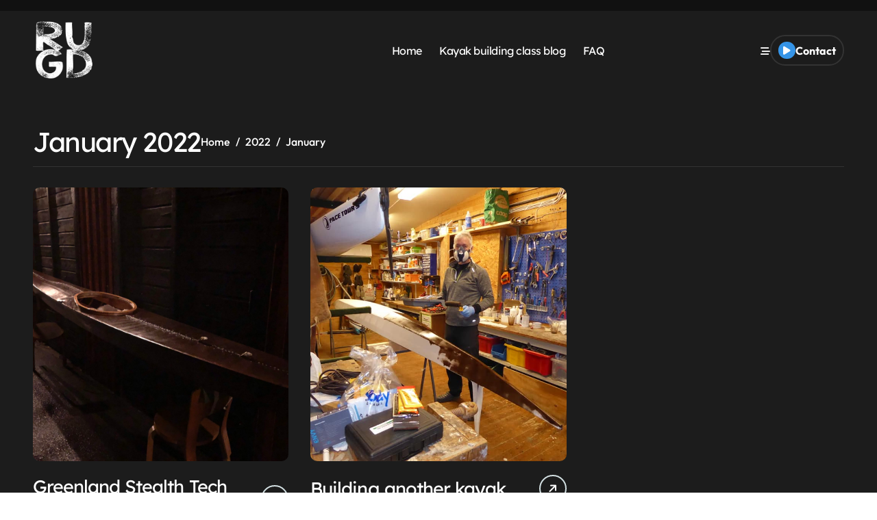

--- FILE ---
content_type: text/html; charset=UTF-8
request_url: https://rugd.se/2022/01/
body_size: 12405
content:
<!DOCTYPE html>
<html lang="en-US">
<head>
<meta charset="UTF-8">
<meta name="viewport" content="width=device-width, initial-scale=1">
<link rel="profile" href="https://gmpg.org/xfn/11">
<!-- Google tag (gtag.js) -->
<script async src="https://www.googletagmanager.com/gtag/js?id=G-P0BLLRZTQ4"></script>
<script>
  window.dataLayer = window.dataLayer || [];
  function gtag(){dataLayer.push(arguments);}
  gtag('js', new Date());

  gtag('config', 'G-P0BLLRZTQ4');
</script>
<title>January 2022 &#8211; RUGD</title>
<meta name='robots' content='max-image-preview:large' />
<link rel='dns-prefetch' href='//fonts.googleapis.com' />
<link rel="alternate" type="application/rss+xml" title="RUGD &raquo; Feed" href="https://rugd.se/feed/" />
<link rel="alternate" type="application/rss+xml" title="RUGD &raquo; Comments Feed" href="https://rugd.se/comments/feed/" />
<style id='wp-img-auto-sizes-contain-inline-css' type='text/css'>
img:is([sizes=auto i],[sizes^="auto," i]){contain-intrinsic-size:3000px 1500px}
/*# sourceURL=wp-img-auto-sizes-contain-inline-css */
</style>
<link rel='stylesheet' id='newspaperup-theme-fonts-css' href='https://rugd.se/wp-content/fonts/36b4c34d56de6eca26937c438f337294.css?ver=20201110' type='text/css' media='all' />
<style id='wp-emoji-styles-inline-css' type='text/css'>

	img.wp-smiley, img.emoji {
		display: inline !important;
		border: none !important;
		box-shadow: none !important;
		height: 1em !important;
		width: 1em !important;
		margin: 0 0.07em !important;
		vertical-align: -0.1em !important;
		background: none !important;
		padding: 0 !important;
	}
/*# sourceURL=wp-emoji-styles-inline-css */
</style>
<style id='wp-block-library-inline-css' type='text/css'>
:root{--wp-block-synced-color:#7a00df;--wp-block-synced-color--rgb:122,0,223;--wp-bound-block-color:var(--wp-block-synced-color);--wp-editor-canvas-background:#ddd;--wp-admin-theme-color:#007cba;--wp-admin-theme-color--rgb:0,124,186;--wp-admin-theme-color-darker-10:#006ba1;--wp-admin-theme-color-darker-10--rgb:0,107,160.5;--wp-admin-theme-color-darker-20:#005a87;--wp-admin-theme-color-darker-20--rgb:0,90,135;--wp-admin-border-width-focus:2px}@media (min-resolution:192dpi){:root{--wp-admin-border-width-focus:1.5px}}.wp-element-button{cursor:pointer}:root .has-very-light-gray-background-color{background-color:#eee}:root .has-very-dark-gray-background-color{background-color:#313131}:root .has-very-light-gray-color{color:#eee}:root .has-very-dark-gray-color{color:#313131}:root .has-vivid-green-cyan-to-vivid-cyan-blue-gradient-background{background:linear-gradient(135deg,#00d084,#0693e3)}:root .has-purple-crush-gradient-background{background:linear-gradient(135deg,#34e2e4,#4721fb 50%,#ab1dfe)}:root .has-hazy-dawn-gradient-background{background:linear-gradient(135deg,#faaca8,#dad0ec)}:root .has-subdued-olive-gradient-background{background:linear-gradient(135deg,#fafae1,#67a671)}:root .has-atomic-cream-gradient-background{background:linear-gradient(135deg,#fdd79a,#004a59)}:root .has-nightshade-gradient-background{background:linear-gradient(135deg,#330968,#31cdcf)}:root .has-midnight-gradient-background{background:linear-gradient(135deg,#020381,#2874fc)}:root{--wp--preset--font-size--normal:16px;--wp--preset--font-size--huge:42px}.has-regular-font-size{font-size:1em}.has-larger-font-size{font-size:2.625em}.has-normal-font-size{font-size:var(--wp--preset--font-size--normal)}.has-huge-font-size{font-size:var(--wp--preset--font-size--huge)}.has-text-align-center{text-align:center}.has-text-align-left{text-align:left}.has-text-align-right{text-align:right}.has-fit-text{white-space:nowrap!important}#end-resizable-editor-section{display:none}.aligncenter{clear:both}.items-justified-left{justify-content:flex-start}.items-justified-center{justify-content:center}.items-justified-right{justify-content:flex-end}.items-justified-space-between{justify-content:space-between}.screen-reader-text{border:0;clip-path:inset(50%);height:1px;margin:-1px;overflow:hidden;padding:0;position:absolute;width:1px;word-wrap:normal!important}.screen-reader-text:focus{background-color:#ddd;clip-path:none;color:#444;display:block;font-size:1em;height:auto;left:5px;line-height:normal;padding:15px 23px 14px;text-decoration:none;top:5px;width:auto;z-index:100000}html :where(.has-border-color){border-style:solid}html :where([style*=border-top-color]){border-top-style:solid}html :where([style*=border-right-color]){border-right-style:solid}html :where([style*=border-bottom-color]){border-bottom-style:solid}html :where([style*=border-left-color]){border-left-style:solid}html :where([style*=border-width]){border-style:solid}html :where([style*=border-top-width]){border-top-style:solid}html :where([style*=border-right-width]){border-right-style:solid}html :where([style*=border-bottom-width]){border-bottom-style:solid}html :where([style*=border-left-width]){border-left-style:solid}html :where(img[class*=wp-image-]){height:auto;max-width:100%}:where(figure){margin:0 0 1em}html :where(.is-position-sticky){--wp-admin--admin-bar--position-offset:var(--wp-admin--admin-bar--height,0px)}@media screen and (max-width:600px){html :where(.is-position-sticky){--wp-admin--admin-bar--position-offset:0px}}

/*# sourceURL=wp-block-library-inline-css */
</style><style id='wp-block-heading-inline-css' type='text/css'>
h1:where(.wp-block-heading).has-background,h2:where(.wp-block-heading).has-background,h3:where(.wp-block-heading).has-background,h4:where(.wp-block-heading).has-background,h5:where(.wp-block-heading).has-background,h6:where(.wp-block-heading).has-background{padding:1.25em 2.375em}h1.has-text-align-left[style*=writing-mode]:where([style*=vertical-lr]),h1.has-text-align-right[style*=writing-mode]:where([style*=vertical-rl]),h2.has-text-align-left[style*=writing-mode]:where([style*=vertical-lr]),h2.has-text-align-right[style*=writing-mode]:where([style*=vertical-rl]),h3.has-text-align-left[style*=writing-mode]:where([style*=vertical-lr]),h3.has-text-align-right[style*=writing-mode]:where([style*=vertical-rl]),h4.has-text-align-left[style*=writing-mode]:where([style*=vertical-lr]),h4.has-text-align-right[style*=writing-mode]:where([style*=vertical-rl]),h5.has-text-align-left[style*=writing-mode]:where([style*=vertical-lr]),h5.has-text-align-right[style*=writing-mode]:where([style*=vertical-rl]),h6.has-text-align-left[style*=writing-mode]:where([style*=vertical-lr]),h6.has-text-align-right[style*=writing-mode]:where([style*=vertical-rl]){rotate:180deg}
/*# sourceURL=https://rugd.se/wp-includes/blocks/heading/style.min.css */
</style>
<style id='wp-block-paragraph-inline-css' type='text/css'>
.is-small-text{font-size:.875em}.is-regular-text{font-size:1em}.is-large-text{font-size:2.25em}.is-larger-text{font-size:3em}.has-drop-cap:not(:focus):first-letter{float:left;font-size:8.4em;font-style:normal;font-weight:100;line-height:.68;margin:.05em .1em 0 0;text-transform:uppercase}body.rtl .has-drop-cap:not(:focus):first-letter{float:none;margin-left:.1em}p.has-drop-cap.has-background{overflow:hidden}:root :where(p.has-background){padding:1.25em 2.375em}:where(p.has-text-color:not(.has-link-color)) a{color:inherit}p.has-text-align-left[style*="writing-mode:vertical-lr"],p.has-text-align-right[style*="writing-mode:vertical-rl"]{rotate:180deg}
/*# sourceURL=https://rugd.se/wp-includes/blocks/paragraph/style.min.css */
</style>
<style id='global-styles-inline-css' type='text/css'>
:root{--wp--preset--aspect-ratio--square: 1;--wp--preset--aspect-ratio--4-3: 4/3;--wp--preset--aspect-ratio--3-4: 3/4;--wp--preset--aspect-ratio--3-2: 3/2;--wp--preset--aspect-ratio--2-3: 2/3;--wp--preset--aspect-ratio--16-9: 16/9;--wp--preset--aspect-ratio--9-16: 9/16;--wp--preset--color--black: #000000;--wp--preset--color--cyan-bluish-gray: #abb8c3;--wp--preset--color--white: #ffffff;--wp--preset--color--pale-pink: #f78da7;--wp--preset--color--vivid-red: #cf2e2e;--wp--preset--color--luminous-vivid-orange: #ff6900;--wp--preset--color--luminous-vivid-amber: #fcb900;--wp--preset--color--light-green-cyan: #7bdcb5;--wp--preset--color--vivid-green-cyan: #00d084;--wp--preset--color--pale-cyan-blue: #8ed1fc;--wp--preset--color--vivid-cyan-blue: #0693e3;--wp--preset--color--vivid-purple: #9b51e0;--wp--preset--gradient--vivid-cyan-blue-to-vivid-purple: linear-gradient(135deg,rgb(6,147,227) 0%,rgb(155,81,224) 100%);--wp--preset--gradient--light-green-cyan-to-vivid-green-cyan: linear-gradient(135deg,rgb(122,220,180) 0%,rgb(0,208,130) 100%);--wp--preset--gradient--luminous-vivid-amber-to-luminous-vivid-orange: linear-gradient(135deg,rgb(252,185,0) 0%,rgb(255,105,0) 100%);--wp--preset--gradient--luminous-vivid-orange-to-vivid-red: linear-gradient(135deg,rgb(255,105,0) 0%,rgb(207,46,46) 100%);--wp--preset--gradient--very-light-gray-to-cyan-bluish-gray: linear-gradient(135deg,rgb(238,238,238) 0%,rgb(169,184,195) 100%);--wp--preset--gradient--cool-to-warm-spectrum: linear-gradient(135deg,rgb(74,234,220) 0%,rgb(151,120,209) 20%,rgb(207,42,186) 40%,rgb(238,44,130) 60%,rgb(251,105,98) 80%,rgb(254,248,76) 100%);--wp--preset--gradient--blush-light-purple: linear-gradient(135deg,rgb(255,206,236) 0%,rgb(152,150,240) 100%);--wp--preset--gradient--blush-bordeaux: linear-gradient(135deg,rgb(254,205,165) 0%,rgb(254,45,45) 50%,rgb(107,0,62) 100%);--wp--preset--gradient--luminous-dusk: linear-gradient(135deg,rgb(255,203,112) 0%,rgb(199,81,192) 50%,rgb(65,88,208) 100%);--wp--preset--gradient--pale-ocean: linear-gradient(135deg,rgb(255,245,203) 0%,rgb(182,227,212) 50%,rgb(51,167,181) 100%);--wp--preset--gradient--electric-grass: linear-gradient(135deg,rgb(202,248,128) 0%,rgb(113,206,126) 100%);--wp--preset--gradient--midnight: linear-gradient(135deg,rgb(2,3,129) 0%,rgb(40,116,252) 100%);--wp--preset--font-size--small: 13px;--wp--preset--font-size--medium: 20px;--wp--preset--font-size--large: 36px;--wp--preset--font-size--x-large: 42px;--wp--preset--spacing--20: 0.44rem;--wp--preset--spacing--30: 0.67rem;--wp--preset--spacing--40: 1rem;--wp--preset--spacing--50: 1.5rem;--wp--preset--spacing--60: 2.25rem;--wp--preset--spacing--70: 3.38rem;--wp--preset--spacing--80: 5.06rem;--wp--preset--shadow--natural: 6px 6px 9px rgba(0, 0, 0, 0.2);--wp--preset--shadow--deep: 12px 12px 50px rgba(0, 0, 0, 0.4);--wp--preset--shadow--sharp: 6px 6px 0px rgba(0, 0, 0, 0.2);--wp--preset--shadow--outlined: 6px 6px 0px -3px rgb(255, 255, 255), 6px 6px rgb(0, 0, 0);--wp--preset--shadow--crisp: 6px 6px 0px rgb(0, 0, 0);}:root :where(.is-layout-flow) > :first-child{margin-block-start: 0;}:root :where(.is-layout-flow) > :last-child{margin-block-end: 0;}:root :where(.is-layout-flow) > *{margin-block-start: 24px;margin-block-end: 0;}:root :where(.is-layout-constrained) > :first-child{margin-block-start: 0;}:root :where(.is-layout-constrained) > :last-child{margin-block-end: 0;}:root :where(.is-layout-constrained) > *{margin-block-start: 24px;margin-block-end: 0;}:root :where(.is-layout-flex){gap: 24px;}:root :where(.is-layout-grid){gap: 24px;}body .is-layout-flex{display: flex;}.is-layout-flex{flex-wrap: wrap;align-items: center;}.is-layout-flex > :is(*, div){margin: 0;}body .is-layout-grid{display: grid;}.is-layout-grid > :is(*, div){margin: 0;}.has-black-color{color: var(--wp--preset--color--black) !important;}.has-cyan-bluish-gray-color{color: var(--wp--preset--color--cyan-bluish-gray) !important;}.has-white-color{color: var(--wp--preset--color--white) !important;}.has-pale-pink-color{color: var(--wp--preset--color--pale-pink) !important;}.has-vivid-red-color{color: var(--wp--preset--color--vivid-red) !important;}.has-luminous-vivid-orange-color{color: var(--wp--preset--color--luminous-vivid-orange) !important;}.has-luminous-vivid-amber-color{color: var(--wp--preset--color--luminous-vivid-amber) !important;}.has-light-green-cyan-color{color: var(--wp--preset--color--light-green-cyan) !important;}.has-vivid-green-cyan-color{color: var(--wp--preset--color--vivid-green-cyan) !important;}.has-pale-cyan-blue-color{color: var(--wp--preset--color--pale-cyan-blue) !important;}.has-vivid-cyan-blue-color{color: var(--wp--preset--color--vivid-cyan-blue) !important;}.has-vivid-purple-color{color: var(--wp--preset--color--vivid-purple) !important;}.has-black-background-color{background-color: var(--wp--preset--color--black) !important;}.has-cyan-bluish-gray-background-color{background-color: var(--wp--preset--color--cyan-bluish-gray) !important;}.has-white-background-color{background-color: var(--wp--preset--color--white) !important;}.has-pale-pink-background-color{background-color: var(--wp--preset--color--pale-pink) !important;}.has-vivid-red-background-color{background-color: var(--wp--preset--color--vivid-red) !important;}.has-luminous-vivid-orange-background-color{background-color: var(--wp--preset--color--luminous-vivid-orange) !important;}.has-luminous-vivid-amber-background-color{background-color: var(--wp--preset--color--luminous-vivid-amber) !important;}.has-light-green-cyan-background-color{background-color: var(--wp--preset--color--light-green-cyan) !important;}.has-vivid-green-cyan-background-color{background-color: var(--wp--preset--color--vivid-green-cyan) !important;}.has-pale-cyan-blue-background-color{background-color: var(--wp--preset--color--pale-cyan-blue) !important;}.has-vivid-cyan-blue-background-color{background-color: var(--wp--preset--color--vivid-cyan-blue) !important;}.has-vivid-purple-background-color{background-color: var(--wp--preset--color--vivid-purple) !important;}.has-black-border-color{border-color: var(--wp--preset--color--black) !important;}.has-cyan-bluish-gray-border-color{border-color: var(--wp--preset--color--cyan-bluish-gray) !important;}.has-white-border-color{border-color: var(--wp--preset--color--white) !important;}.has-pale-pink-border-color{border-color: var(--wp--preset--color--pale-pink) !important;}.has-vivid-red-border-color{border-color: var(--wp--preset--color--vivid-red) !important;}.has-luminous-vivid-orange-border-color{border-color: var(--wp--preset--color--luminous-vivid-orange) !important;}.has-luminous-vivid-amber-border-color{border-color: var(--wp--preset--color--luminous-vivid-amber) !important;}.has-light-green-cyan-border-color{border-color: var(--wp--preset--color--light-green-cyan) !important;}.has-vivid-green-cyan-border-color{border-color: var(--wp--preset--color--vivid-green-cyan) !important;}.has-pale-cyan-blue-border-color{border-color: var(--wp--preset--color--pale-cyan-blue) !important;}.has-vivid-cyan-blue-border-color{border-color: var(--wp--preset--color--vivid-cyan-blue) !important;}.has-vivid-purple-border-color{border-color: var(--wp--preset--color--vivid-purple) !important;}.has-vivid-cyan-blue-to-vivid-purple-gradient-background{background: var(--wp--preset--gradient--vivid-cyan-blue-to-vivid-purple) !important;}.has-light-green-cyan-to-vivid-green-cyan-gradient-background{background: var(--wp--preset--gradient--light-green-cyan-to-vivid-green-cyan) !important;}.has-luminous-vivid-amber-to-luminous-vivid-orange-gradient-background{background: var(--wp--preset--gradient--luminous-vivid-amber-to-luminous-vivid-orange) !important;}.has-luminous-vivid-orange-to-vivid-red-gradient-background{background: var(--wp--preset--gradient--luminous-vivid-orange-to-vivid-red) !important;}.has-very-light-gray-to-cyan-bluish-gray-gradient-background{background: var(--wp--preset--gradient--very-light-gray-to-cyan-bluish-gray) !important;}.has-cool-to-warm-spectrum-gradient-background{background: var(--wp--preset--gradient--cool-to-warm-spectrum) !important;}.has-blush-light-purple-gradient-background{background: var(--wp--preset--gradient--blush-light-purple) !important;}.has-blush-bordeaux-gradient-background{background: var(--wp--preset--gradient--blush-bordeaux) !important;}.has-luminous-dusk-gradient-background{background: var(--wp--preset--gradient--luminous-dusk) !important;}.has-pale-ocean-gradient-background{background: var(--wp--preset--gradient--pale-ocean) !important;}.has-electric-grass-gradient-background{background: var(--wp--preset--gradient--electric-grass) !important;}.has-midnight-gradient-background{background: var(--wp--preset--gradient--midnight) !important;}.has-small-font-size{font-size: var(--wp--preset--font-size--small) !important;}.has-medium-font-size{font-size: var(--wp--preset--font-size--medium) !important;}.has-large-font-size{font-size: var(--wp--preset--font-size--large) !important;}.has-x-large-font-size{font-size: var(--wp--preset--font-size--x-large) !important;}
/*# sourceURL=global-styles-inline-css */
</style>

<style id='classic-theme-styles-inline-css' type='text/css'>
/*! This file is auto-generated */
.wp-block-button__link{color:#fff;background-color:#32373c;border-radius:9999px;box-shadow:none;text-decoration:none;padding:calc(.667em + 2px) calc(1.333em + 2px);font-size:1.125em}.wp-block-file__button{background:#32373c;color:#fff;text-decoration:none}
/*# sourceURL=/wp-includes/css/classic-themes.min.css */
</style>
<link rel='stylesheet' id='contact-form-7-css' href='https://rugd.se/wp-content/plugins/contact-form-7/includes/css/styles.css?ver=6.1.4' type='text/css' media='all' />
<link rel='stylesheet' id='rugd-faq-styles-css' href='https://rugd.se/wp-content/plugins/rugd_faq/css/rugd-faq.css?ver=1.0.0' type='text/css' media='all' />
<style id='rugd-faq-styles-inline-css' type='text/css'>

        .faq-item-title {
            position: relative;
            padding-right: 3rem;
        }
        
        .faq-item-title::after {
            content: '+';
            position: absolute;
            right: 1.5rem;
            top: 50%;
            transform: translateY(-50%);
            font-size: 1.5rem;
            transition: transform 0.3s ease;
        }
        
        .faq-item-title.active::after {
            transform: translateY(-50%) rotate(45deg);
        }
        
        .faq-item-content {
            transition: max-height 0.3s ease-out, opacity 0.3s ease-out;
            overflow: hidden;
        }
    
/*# sourceURL=rugd-faq-styles-inline-css */
</style>
<link rel='stylesheet' id='sentence-slider-styles-css' href='https://rugd.se/wp-content/plugins/sentence-slider/css/styles.css?ver=0.0.3' type='text/css' media='all' />
<link rel='stylesheet' id='all-css-css' href='https://rugd.se/wp-content/themes/newspaperup/css/all.css?ver=6.9' type='text/css' media='all' />
<link rel='stylesheet' id='dark-css' href='https://rugd.se/wp-content/themes/newspaperup/css/colors/dark.css?ver=6.9' type='text/css' media='all' />
<link rel='stylesheet' id='core-css' href='https://rugd.se/wp-content/themes/newspaperup/css/core.css?ver=6.9' type='text/css' media='all' />
<link rel='stylesheet' id='newspaperup-style-css' href='https://rugd.se/wp-content/themes/newsier/style.css?ver=6.9' type='text/css' media='all' />
<style id='newspaperup-style-inline-css' type='text/css'>
h1, .h1, h2, .h2, h3, .h3, h4, .h4, h5, .h5, h6, .h6, .wp-block-search__label {
                          font-weight:400 !important;
                          font-family:Lexend Deca !important;
                        }.navbar-wp .sm-clean > li > a, .navbar-wp .dropdown-menu > li > a {
                          font-weight:400 !important;
                          font-family:Lexend Deca !important;
                        }
.site-branding-text .site-title a { font-size: 50px;} .site-logo a.navbar-brand img { width: 90px;} @media (max-width:991px) {.site-logo a.navbar-brand img { width: 80px;} } @media (max-width:575px) {.site-logo a.navbar-brand img { width: 40px;} } .header-image-section .overlay { height: 300px;} .bs-slide .inner .title { font-size: 36px !important;} footer .bs-footer-bottom-area .custom-logo, footer .bs-footer-copyright .custom-logo { width: 300px;} footer .bs-footer-bottom-area .custom-logo, footer .bs-footer-copyright .custom-logo { height: 300px;} 
/*# sourceURL=newspaperup-style-inline-css */
</style>
<link rel='stylesheet' id='wp-core-css' href='https://rugd.se/wp-content/themes/newspaperup/css/wp-core.css?ver=6.9' type='text/css' media='all' />
<link rel='stylesheet' id='default-css' href='https://rugd.se/wp-content/themes/newspaperup/css/colors/default.css?ver=6.9' type='text/css' media='all' />
<link rel='stylesheet' id='swiper-bundle-css-css' href='https://rugd.se/wp-content/themes/newspaperup/css/swiper-bundle.css?ver=6.9' type='text/css' media='all' />
<link rel='stylesheet' id='menu-core-css-css' href='https://rugd.se/wp-content/themes/newspaperup/css/sm-core-css.css?ver=6.9' type='text/css' media='all' />
<link rel='stylesheet' id='smartmenus-css' href='https://rugd.se/wp-content/themes/newspaperup/css/sm-clean.css?ver=6.9' type='text/css' media='all' />
<link rel='stylesheet' id='newsier-fonts-css' href='//fonts.googleapis.com/css?family=Quicksand%3A300%2C400%2C500%2C600%2C700%2C800%2C900&#038;subset=latin%2Clatin-ext' type='text/css' media='all' />
<link rel='stylesheet' id='newspaperup-style-parent-css' href='https://rugd.se/wp-content/themes/newspaperup/style.css?ver=6.9' type='text/css' media='all' />
<link rel='stylesheet' id='newsier-style-css' href='https://rugd.se/wp-content/themes/newsier/style.css?ver=1.0' type='text/css' media='all' />
<link rel='stylesheet' id='newsier-default-css-css' href='https://rugd.se/wp-content/themes/newsier/css/colors/default.css?ver=6.9' type='text/css' media='all' />
<script type="text/javascript" src="https://rugd.se/wp-includes/js/jquery/jquery.min.js?ver=3.7.1" id="jquery-core-js"></script>
<script type="text/javascript" src="https://rugd.se/wp-includes/js/jquery/jquery-migrate.min.js?ver=3.4.1" id="jquery-migrate-js"></script>
<script type="text/javascript" src="https://rugd.se/wp-content/themes/newspaperup/js/navigation.js?ver=6.9" id="newspaperup-navigation-js"></script>
<script type="text/javascript" src="https://rugd.se/wp-content/themes/newspaperup/js/swiper-bundle.js?ver=6.9" id="swiper-bundle-js"></script>
<script type="text/javascript" src="https://rugd.se/wp-content/themes/newspaperup/js/hc-sticky.js?ver=6.9" id="sticky-js-js"></script>
<script type="text/javascript" src="https://rugd.se/wp-content/themes/newspaperup/js/jquery.sticky.js?ver=6.9" id="sticky-header-js-js"></script>
<script type="text/javascript" src="https://rugd.se/wp-content/themes/newspaperup/js/jquery.smartmenus.js?ver=6.9" id="smartmenus-js-js"></script>
<script type="text/javascript" src="https://rugd.se/wp-content/themes/newspaperup/js/jquery.cookie.min.js?ver=6.9" id="jquery-cookie-js"></script>
<link rel="https://api.w.org/" href="https://rugd.se/wp-json/" /><link rel="EditURI" type="application/rsd+xml" title="RSD" href="https://rugd.se/xmlrpc.php?rsd" />
<meta name="generator" content="WordPress 6.9" />
<meta property="og:image" content="https://rugd.se/wp-content/uploads/2025/09/rick-carro-finished-sewing-scaled.jpg" />
        <style>
            .bs-blog-post p:nth-of-type(1)::first-letter {
                display: none;
            }
        </style>
            <style type="text/css">
            
                .site-title,
                .site-description {
                    position: absolute;
                    clip: rect(1px, 1px, 1px, 1px);
                }

                    </style>
        <link rel="icon" href="https://rugd.se/wp-content/uploads/2024/11/cropped-logo-RUGD-inverted-32x32.png" sizes="32x32" />
<link rel="icon" href="https://rugd.se/wp-content/uploads/2024/11/cropped-logo-RUGD-inverted-192x192.png" sizes="192x192" />
<link rel="apple-touch-icon" href="https://rugd.se/wp-content/uploads/2024/11/cropped-logo-RUGD-inverted-180x180.png" />
<meta name="msapplication-TileImage" content="https://rugd.se/wp-content/uploads/2024/11/cropped-logo-RUGD-inverted-270x270.png" />
		<style type="text/css" id="wp-custom-css">
			.bs-head-detail {
    /*background: #004680c2;*/
	background: #99a6a0c2;
}
.site-description-footer {
	color: #99a6a0c2;
}
.bs-headtwo {
    border-bottom-width: 0;
}

.grecaptcha-badge { visibility: hidden; }


.woocommerce:where(body:not(.woocommerce-uses-block-theme)) div.product p.price {
	color: unset;
}

.woocommerce-cart .wc-proceed-to-checkout a.checkout-button {
    color: unset;
	text-decoration: none;
}

table, th, td {
    border: 1px solid rgba(100, 100, 100, .1);
}

.woocommerce form .form-row label {
    color: unset;
}

.woocommerce-page .woocommerce .woocommerce-info {
    background: unset;
}

.woocommerce-page .products a .price, .woocommerce ul.products li.product .price, .woocommerce div.product p.price, .woocommerce div.product span.price {
    color: #fff;
}		</style>
		</head>
<body class="archive date wp-custom-logo wp-embed-responsive wp-theme-newspaperup wp-child-theme-newsier hfeed  ta-hide-date-author-in-list dark" >
<div id="page" class="site">
<a class="skip-link screen-reader-text" href="#content">
Skip to content</a>
<div class="wrapper" id="custom-background-css">
  <!--header--> 
    <!--header-->
  <header class="bs-headtwo">
    <!-- Main Menu Area-->
    <div class="bs-head-detail d-none d-lg-flex">
          <!--top-bar-->
    <div class="container">
      <div class="row align-items-center">
                  <!--col-md-5-->
          <div class="col-md-12 col-xs-12">
            <div class="tobbar-right d-flex-space flex-wrap ">
                  </div>
        </div>
        <!--/col-md-5-->
      </div>
    </div>
    <!--/top-bar-->
        </div>
        <div class="bs-menu-full">
      <div class="inner">
        <div class="container">
          <div class="main d-flex align-center"> 
            <!-- logo Area-->
            <!-- logo-->
<div class="logo">
  <div class="site-logo">
    <a href="https://rugd.se/" class="navbar-brand" rel="home"><img width="236" height="236" src="https://rugd.se/wp-content/uploads/2024/11/logo-RUGD-inverted.png" class="custom-logo" alt="RUGD" decoding="async" fetchpriority="high" srcset="https://rugd.se/wp-content/uploads/2024/11/logo-RUGD-inverted.png 236w, https://rugd.se/wp-content/uploads/2024/11/logo-RUGD-inverted-100x100.png 100w" sizes="(max-width: 236px) 100vw, 236px" /></a>  </div>
  <div class="site-branding-text d-none">
      <p class="site-title"> <a href="https://rugd.se/" rel="home">RUGD</a></p>
        <p class="site-description">Rugged kayak gear</p>
  </div>
</div><!-- /logo-->
            <!-- /logo Area--> 
            <!-- Main Menu Area-->
             
    <div class="navbar-wp">
      <button class="menu-btn">
        <span class="icon-bar"></span>
        <span class="icon-bar"></span>
        <span class="icon-bar"></span>
      </button>
      <nav id="main-nav" class="nav-wp justify-start">
                <!-- Sample menu definition -->
        <ul id="menu-main" class="sm sm-clean"><li id="menu-item-4096" class="menu-item menu-item-type-custom menu-item-object-custom menu-item-home menu-item-4096"><a class="nav-link" title="Home" href="https://rugd.se/">Home</a></li>
<li id="menu-item-1002" class="menu-item menu-item-type-taxonomy menu-item-object-category menu-item-1002"><a class="nav-link" title="Kayak building class blog" href="https://rugd.se/category/kayak-building-class/">Kayak building class blog</a></li>
<li id="menu-item-5399" class="menu-item menu-item-type-custom menu-item-object-custom menu-item-5399"><a class="nav-link" title="FAQ" href="/rugd_faq/">FAQ</a></li>
</ul>      </nav> 
    </div>
              <!-- /Main Menu Area--> 
            <!-- Right Area-->
            <div class="right-nav">
    <!-- Off Canvas -->
      <div class="hedaer-offcanvas d-none d-lg-block">
        <button class="offcanvas-trigger" bs-data-clickable-end="true">
          <i class="fa-solid fa-bars-staggered"></i>
        </button>
      </div>
    <!-- /Off Canvas -->
    
        <label class="switch d-none d-lg-inline-block" for="switch">
        <input type="checkbox" name="theme" id="switch" class="dark" data-skin-mode="dark">
        <span class="slider"></span>
      </label>
          <!-- search-->
      <a class="msearch element" href="#" bs-search-clickable="true">
        <i class="fa-solid fa-magnifying-glass"></i>
      </a>
      <!-- /search-->
     
    <a href="/contact" class="subscribe-btn btn btn-one d-flex" data-text="Contact"  target="_blank">
      <i class="fas fa-play"></i> <span>Contact</span>    </a>
    </div>
            <!-- Right--> 
          </div><!-- /main-->
        </div><!-- /container-->
      </div><!-- /inner-->
    </div><!-- /Main Menu Area-->
  </header><main id="content" class="archive-class">
    <!--container-->
    <div class="container">
    <div class="bs-card-box page-entry-title">                <div class="page-entry-title-box">
                <h1 class="entry-title title mb-0">January 2022</h1>
                </div>            <div class="bs-breadcrumb-section">
                <div class="overlay">
                    <div class="row">
                        <nav aria-label="breadcrumb">
                            <ol class="breadcrumb">
                                <div role="navigation" aria-label="Breadcrumbs" class="breadcrumb-trail breadcrumbs" itemprop="breadcrumb"><ul class="breadcrumb trail-items" itemscope itemtype="http://schema.org/BreadcrumbList"><meta name="numberOfItems" content="3" /><meta name="itemListOrder" content="Ascending" /><li itemprop="itemListElement breadcrumb-item" itemscope itemtype="http://schema.org/ListItem" class="trail-item breadcrumb-item  trail-begin"><a href="https://rugd.se/" rel="home" itemprop="item"><span itemprop="name">Home</span></a><meta itemprop="position" content="1" /></li><li itemprop="itemListElement breadcrumb-item" itemscope itemtype="http://schema.org/ListItem" class="trail-item breadcrumb-item "><a href="https://rugd.se/2022/" itemprop="item"><span itemprop="name">2022</span></a><meta itemprop="position" content="2" /></li><li itemprop="itemListElement breadcrumb-item" itemscope itemtype="http://schema.org/ListItem" class="trail-item breadcrumb-item  trail-end"><span itemprop="name"><span itemprop="name">January</span></span><meta itemprop="position" content="3" /></li></ul></div> 
                            </ol>
                        </nav>
                    </div>
                </div>
            </div>
        </div>        <!--row-->
        <div class="row">
               <div class="col-lg-12"> <div id="grid" class="d-grid column3">
            
    <div id="post-911" class=" post-911 post type-post status-publish format-standard has-post-thumbnail hentry category-kayak">
        <!-- bs-posts-sec bs-posts-modul-6 -->
        <div class="bs-blog-post grid-card"> 
                        <div class="bs-blog-thumb lg back-img" style="background-image: url('https://rugd.se/wp-content/uploads/2022/01/IMG_3908-scaled.jpeg');">
                <a href="https://rugd.se/kayak/greenland-stealth-technology-in-the-making/" class="link-div"></a>
                            </div> 
        <article class="small col">                <div class="title-wrap">
                    <h4 class="entry-title title"><a href="https://rugd.se/kayak/greenland-stealth-technology-in-the-making/">Greenland Stealth Tech in the making</a></h4>
                    <div class="btn-wrap">
                        <a href="https://rugd.se/kayak/greenland-stealth-technology-in-the-making/"><i class="fas fa-arrow-right"></i></a>
                    </div>
                </div> 
            <p>This used to require life long practice and be a lethal hunting vessel in the...</p>
</article>        </div>
    </div>
                
    <div id="post-901" class=" post-901 post type-post status-publish format-standard has-post-thumbnail hentry category-kayak">
        <!-- bs-posts-sec bs-posts-modul-6 -->
        <div class="bs-blog-post grid-card"> 
                        <div class="bs-blog-thumb lg back-img" style="background-image: url('https://rugd.se/wp-content/uploads/2022/03/273468726_2235775273287318_8957952509906425462_n.jpeg');">
                <a href="https://rugd.se/kayak/building-another-kayak/" class="link-div"></a>
                            </div> 
        <article class="small col">                <div class="title-wrap">
                    <h4 class="entry-title title"><a href="https://rugd.se/kayak/building-another-kayak/">Building another kayak</a></h4>
                    <div class="btn-wrap">
                        <a href="https://rugd.se/kayak/building-another-kayak/"><i class="fas fa-arrow-right"></i></a>
                    </div>
                </div> 
            <p>This time, it&#8217;s an East Greenland design. Long, low, narrow. Good for calm waters, easy...</p>
</article>        </div>
    </div>
         
</div>
            <div class="newspaperup-pagination d-flex-center mt-5 mb-4 mb-lg-0">
                 
            </div>
                </div>

                </div><!--/row-->
    </div><!--/container-->
</main>                
<!-- </main> -->
<!--==================== Missed ====================-->
<div class="missed">
  <div class="container">
    <div class="row">
      <div class="col-12">
        <div class="wd-back position-relative">
          			<!-- bs-sec-title -->
			<div class="bs-widget-title one">
				<h4 class="title"><span><i class="fas fa-arrow-right"></i></span>Trending</h4>
				<div class="border-line"></div>
			</div> 
			<!-- // bs-sec-title -->
			          <div class="missedslider d-grid column4">
                                <div class="bs-blog-post three md back-img bshre mb-0"  style="background-image: url('https://rugd.se/wp-content/uploads/2025/09/rick-carro-finished-sewing-1024x576.jpg'); ">
                    <a class="link-div" href="https://rugd.se/kayak/sewing-on-the-coaming/"></a>
                                    <div class="bs-blog-category one">
                                            <a href="https://rugd.se/category/kayak/" style="--cat-color:#1e73be" id="category_28_color" >
                            Kayak                        </a>
                                            <a href="https://rugd.se/category/kayak-building-class/" style="--cat-color:#828282" id="category_34_color" >
                            Kayak building class                        </a>
                                    </div>
                                    <div class="inner">
                      <div class="title-wrap">
                        <h4 class="title bsm"><a href="https://rugd.se/kayak/sewing-on-the-coaming/">Sewing on the coaming</a></h4>
                        <div class="btn-wrap">
                          <a href="https://rugd.se/kayak/sewing-on-the-coaming/"><i class="fas fa-arrow-right"></i></a>
                        </div>
                      </div> 
                    </div>
                  </div>
                                <div class="bs-blog-post three md back-img bshre mb-0"  style="background-image: url('https://rugd.se/wp-content/uploads/2025/09/tjaro-rollshow-1024x576.jpg'); ">
                    <a class="link-div" href="https://rugd.se/event/tjaro-kayak-festival/"></a>
                                    <div class="bs-blog-category one">
                                            <a href="https://rugd.se/category/event/" style="" id="category_95_color" >
                            Event                        </a>
                                    </div>
                                    <div class="inner">
                      <div class="title-wrap">
                        <h4 class="title bsm"><a href="https://rugd.se/event/tjaro-kayak-festival/">Tjärö kayak festival</a></h4>
                        <div class="btn-wrap">
                          <a href="https://rugd.se/event/tjaro-kayak-festival/"><i class="fas fa-arrow-right"></i></a>
                        </div>
                      </div> 
                    </div>
                  </div>
                                <div class="bs-blog-post three md back-img bshre mb-0"  style="background-image: url('https://rugd.se/wp-content/uploads/2025/08/tuilik-romany-1024x576.jpg'); ">
                    <a class="link-div" href="https://rugd.se/other/our-tuilik-greenland-style-paddle-jacket/"></a>
                                    <div class="bs-blog-category one">
                                            <a href="https://rugd.se/category/accessories/" style="--cat-color:#107589" id="category_29_color" >
                            Accessories                        </a>
                                            <a href="https://rugd.se/category/other/" style="--cat-color:#dd9933" id="category_1_color" >
                            Other                        </a>
                                    </div>
                                    <div class="inner">
                      <div class="title-wrap">
                        <h4 class="title bsm"><a href="https://rugd.se/other/our-tuilik-greenland-style-paddle-jacket/">Our Tuilik &#8211; Greenland style paddle jacket</a></h4>
                        <div class="btn-wrap">
                          <a href="https://rugd.se/other/our-tuilik-greenland-style-paddle-jacket/"><i class="fas fa-arrow-right"></i></a>
                        </div>
                      </div> 
                    </div>
                  </div>
                                <div class="bs-blog-post three md back-img bshre mb-0"  style="background-image: url('https://rugd.se/wp-content/uploads/2025/08/unboxing-2-1024x576.jpg'); ">
                    <a class="link-div" href="https://rugd.se/kayak/unboxing-a-rebel-toc/"></a>
                                    <div class="bs-blog-category one">
                                            <a href="https://rugd.se/category/kayak/" style="--cat-color:#1e73be" id="category_28_color" >
                            Kayak                        </a>
                                    </div>
                                    <div class="inner">
                      <div class="title-wrap">
                        <h4 class="title bsm"><a href="https://rugd.se/kayak/unboxing-a-rebel-toc/">Unboxing a Rebel TOC</a></h4>
                        <div class="btn-wrap">
                          <a href="https://rugd.se/kayak/unboxing-a-rebel-toc/"><i class="fas fa-arrow-right"></i></a>
                        </div>
                      </div> 
                    </div>
                  </div>
               
          </div>        
        </div><!-- end wd-back -->
      </div><!-- end col12 -->
    </div><!-- end row -->
  </div><!-- end container -->
</div> 
<!-- end missed -->
    <!--==================== FOOTER AREA ====================-->
        <footer class="footer one "
     >
        <div class="overlay" style="background-color: #111111;">
            <!--Start bs-footer-widget-area-->
                            <div class="bs-footer-widget-area">
                    <div class="container">
                        <!--row-->
                            <div class="row">
                                <div id="three_column_slider-4" class="col-lg-12 col-sm-6 rotateInDownLeft animated bs-widget newspaperup_posts_design_slider_widget">            <div class="slider-widget mb-4 wd-back design-slider-widget">
            			<!-- bs-sec-title -->
			<div class="bs-widget-title one">
				<h4 class="title"><span><i class="fas fa-arrow-right"></i></span>From the workshop</h4>
				<div class="border-line"></div>
			</div> 
			<!-- // bs-sec-title -->
			
                <div class="colmnthree bs swiper-container">
                    <div class="swiper-wrapper">
                    <!-- item -->
                                                <div class="swiper-slide"> 
                                <div class="bs-blog-post three lg back-img bshre" style="background-image: url('https://rugd.se/wp-content/uploads/2025/09/rick-carro-finished-sewing-1280x720.jpg');">
                                                    <div class="bs-blog-category one">
                                            <a href="https://rugd.se/category/kayak/" style="--cat-color:#1e73be" id="category_28_color" >
                            Kayak                        </a>
                                            <a href="https://rugd.se/category/kayak-building-class/" style="--cat-color:#828282" id="category_34_color" >
                            Kayak building class                        </a>
                                    </div>
                                                    <div class="inner">
                                        <div class="title-wrap">
                                            <h4 class="title lg"><a href="https://rugd.se/kayak/sewing-on-the-coaming/">Sewing on the coaming</a></h4>
                                            <div class="btn-wrap">
                                                <a href="https://rugd.se/kayak/sewing-on-the-coaming/"><i class="fas fa-arrow-right"></i></a>
                                            </div>
                                        </div>
                                                <div class="bs-blog-meta">
                                <span class="bs-blog-date">
                <a href="https://rugd.se/2025/09/"><time datetime="">Sep 20, 2025</time></a>
            </span>
                    </div>
                                            </div>
                                </div>
                            </div>
                                                        <div class="swiper-slide"> 
                                <div class="bs-blog-post three lg back-img bshre" style="background-image: url('https://rugd.se/wp-content/uploads/2025/08/20250814_145033_cropped-1280x720.jpg');">
                                                    <div class="bs-blog-category one">
                                            <a href="https://rugd.se/category/kayak/" style="--cat-color:#1e73be" id="category_28_color" >
                            Kayak                        </a>
                                            <a href="https://rugd.se/category/kayak-building-class/" style="--cat-color:#828282" id="category_34_color" >
                            Kayak building class                        </a>
                                    </div>
                                                    <div class="inner">
                                        <div class="title-wrap">
                                            <h4 class="title lg"><a href="https://rugd.se/kayak/kayak-workshop-busy-bees/">Kayak workshop busy bees</a></h4>
                                            <div class="btn-wrap">
                                                <a href="https://rugd.se/kayak/kayak-workshop-busy-bees/"><i class="fas fa-arrow-right"></i></a>
                                            </div>
                                        </div>
                                                <div class="bs-blog-meta">
                                <span class="bs-blog-date">
                <a href="https://rugd.se/2025/08/"><time datetime="">Aug 18, 2025</time></a>
            </span>
                    </div>
                                            </div>
                                </div>
                            </div>
                                                        <div class="swiper-slide"> 
                                <div class="bs-blog-post three lg back-img bshre" style="background-image: url('https://rugd.se/wp-content/uploads/2023/02/20221030_092232.jpg');">
                                                    <div class="bs-blog-category one">
                                            <a href="https://rugd.se/category/kayak-building-class/" style="--cat-color:#828282" id="category_34_color" >
                            Kayak building class                        </a>
                                    </div>
                                                    <div class="inner">
                                        <div class="title-wrap">
                                            <h4 class="title lg"><a href="https://rugd.se/kayak-building-class/first-trip/">First trip</a></h4>
                                            <div class="btn-wrap">
                                                <a href="https://rugd.se/kayak-building-class/first-trip/"><i class="fas fa-arrow-right"></i></a>
                                            </div>
                                        </div>
                                                <div class="bs-blog-meta">
                                <span class="bs-blog-date">
                <a href="https://rugd.se/2022/10/"><time datetime="">Oct 30, 2022</time></a>
            </span>
                    </div>
                                            </div>
                                </div>
                            </div>
                                                        <div class="swiper-slide"> 
                                <div class="bs-blog-post three lg back-img bshre" style="background-image: url('https://rugd.se/wp-content/uploads/2022/09/20220828_125303.jpg');">
                                                    <div class="bs-blog-category one">
                                            <a href="https://rugd.se/category/kayak-building-class/" style="--cat-color:#828282" id="category_34_color" >
                            Kayak building class                        </a>
                                    </div>
                                                    <div class="inner">
                                        <div class="title-wrap">
                                            <h4 class="title lg"><a href="https://rugd.se/kayak-building-class/coating-the-skin/">Coating the skin</a></h4>
                                            <div class="btn-wrap">
                                                <a href="https://rugd.se/kayak-building-class/coating-the-skin/"><i class="fas fa-arrow-right"></i></a>
                                            </div>
                                        </div>
                                                <div class="bs-blog-meta">
                                <span class="bs-blog-date">
                <a href="https://rugd.se/2022/09/"><time datetime="">Sep 5, 2022</time></a>
            </span>
                    </div>
                                            </div>
                                </div>
                            </div>
                                                        <div class="swiper-slide"> 
                                <div class="bs-blog-post three lg back-img bshre" style="background-image: url('https://rugd.se/wp-content/uploads/2022/09/20220821_102646.jpg');">
                                                    <div class="bs-blog-category one">
                                            <a href="https://rugd.se/category/kayak-building-class/" style="--cat-color:#828282" id="category_34_color" >
                            Kayak building class                        </a>
                                    </div>
                                                    <div class="inner">
                                        <div class="title-wrap">
                                            <h4 class="title lg"><a href="https://rugd.se/kayak-building-class/skinning-a-kayak-frame/">Skinning a kayak frame</a></h4>
                                            <div class="btn-wrap">
                                                <a href="https://rugd.se/kayak-building-class/skinning-a-kayak-frame/"><i class="fas fa-arrow-right"></i></a>
                                            </div>
                                        </div>
                                                <div class="bs-blog-meta">
                                <span class="bs-blog-date">
                <a href="https://rugd.se/2022/09/"><time datetime="">Sep 3, 2022</time></a>
            </span>
                    </div>
                                            </div>
                                </div>
                            </div>
                                                </div>
                    <!-- Add Arrows -->
                    <div class="swiper-button-next"></div>
                    <div class="swiper-button-prev"></div>
                </div>
            </div>
            </div>                            </div>
                            <div class="divide-line"></div>
                        <!--/row-->
                    </div>
                    <!--/container-->
                </div>
                            <div class="bs-footer-bottom-area">
                    <div class="container">
                        <div class="row align-center">
                            <div class="col-lg-6 col-md-6">
                                <div class="footer-logo text-xs">
                                    <a href="https://rugd.se/" class="navbar-brand" rel="home"><img width="236" height="236" src="https://rugd.se/wp-content/uploads/2024/11/logo-RUGD-inverted.png" class="custom-logo" alt="RUGD" decoding="async" srcset="https://rugd.se/wp-content/uploads/2024/11/logo-RUGD-inverted.png 236w, https://rugd.se/wp-content/uploads/2024/11/logo-RUGD-inverted-100x100.png 100w" sizes="(max-width: 236px) 100vw, 236px" /></a>                                    <div class="site-branding-text">
                                        <p class="site-title-footer"> <a href="https://rugd.se/" rel="home">RUGD</a></p>
                                        <p class="site-description-footer">Rugged kayak gear</p>
                                    </div>
                                </div>
                            </div>
                            <!--col-lg-3-->
                            <div class="col-lg-6 col-md-6">
                                                            </div>
                            <!--/col-lg-3-->
                        </div>
                        <!--/row-->
                    </div>
                    <!--/container-->
                </div>
                <!--End bs-footer-widget-area-->
                 
        </div>
        <!--/overlay-->
    </footer>
    <!--/footer-->
</div>
<!--/wrapper-->
<!--Scroll To Top-->
                <div class="newspaperup_stt">
                <a href="#" class="bs_upscr">
                    <i class="fa-solid fa-angles-up"></i>
                </a>
            </div>
      <aside class="bs-offcanvas end" bs-data-targeted="true">
    <div class="bs-offcanvas-close">
      <a href="#" class="bs-offcanvas-btn-close" bs-data-removable="true">
        <span></span>
        <span></span>
      </a>
    </div>
    <div class="bs-offcanvas-inner">
      
<div class="bs-widget post">
    <div class="post-inner bs-sidebar ">
        <div id="block-5" class="bs-widget widget_block">
<h2 class="wp-block-heading"><span><i class="fas fa-arrow-right"></i></span>About </h2>
</div><div id="block-6" class="bs-widget widget_block widget_text">
<p>RUGD was formed due to my initial need of a site with no ads, describing paddling, techniques, building kayaks and pointing me in the right direction with no-fashion, no-bullshit minimalist gear and clothing out in the wild where they matter. If you have opinions about our stuff or this site, please share! Learning every single day is a simple pleasure of mine. As you can probably tell the shop is kind of an experiment. If you're interested in some stuff, we can meet up somewhere around Stockholm and you can try it out. Or just send an inquiry with the <a href="/contact">contact form</a>.</p>
</div>    </div>
</div>
    </div>
  </aside>
          <div class="search-popup" bs-search-targeted="true">
            <div class="search-popup-content">
                <div class="search-popup-close">
                    <button type="button" class="btn-close" bs-dismiss-search="true"><i class="fa-solid fa-xmark"></i></button>
                </div>
                <div class="search-inner">
                    <form role="search" method="get" class="search-form" action="https://rugd.se/">
				<label>
					<span class="screen-reader-text">Search for:</span>
					<input type="search" class="search-field" placeholder="Search &hellip;" value="" name="s" />
				</label>
				<input type="submit" class="search-submit" value="Search" />
			</form>                </div>
            </div>
        </div>
    <!--/Scroll To Top-->
<script type="speculationrules">
{"prefetch":[{"source":"document","where":{"and":[{"href_matches":"/*"},{"not":{"href_matches":["/wp-*.php","/wp-admin/*","/wp-content/uploads/*","/wp-content/*","/wp-content/plugins/*","/wp-content/themes/newsier/*","/wp-content/themes/newspaperup/*","/*\\?(.+)"]}},{"not":{"selector_matches":"a[rel~=\"nofollow\"]"}},{"not":{"selector_matches":".no-prefetch, .no-prefetch a"}}]},"eagerness":"conservative"}]}
</script>
    <div class="bs-overlay-section" bs-remove-overlay="true"></div>
  <style type="text/css"> 
    :root {
      --wrap-color: #ffffff;
    }
  /* Top Bar Color*/
  .bs-head-detail, .bs-latest-news .bn_title .title i {
    background: #111111;
  }
  .bs-head-detail, .bs-latest-news .bs-latest-news-slider a{
    color: ;
  }
  /*==================== Site title and tagline ====================*/
  .site-title a, .site-description{
    color: #262626;
  }
  body.dark .site-title a, body.dark .site-description{
    color: #e5e5e5;
  }
  /*=================== Blog Post Color ===================*/
  .site-branding-text .site-title a:hover{
    color: #4e73ba !important;
  }
  body.dark .site-branding-text .site-title a:hover{
    color: #eded95 !important;
  }
  /* Footer Color*/
  footer .bs-footer-copyright {
    background: ;
  }
  footer .bs-widget p, footer .site-title a, footer .site-title a:hover , footer .site-description, footer .site-description:hover, footer .bs-widget h6, footer .mg_contact_widget .bs-widget h6 {
    color: #c4c4c4;
  }
  footer .bs-footer-copyright p, footer .bs-footer-copyright a {
    color: #474747;
  }
  @media (min-width: 992px) {
      
      .archive-class .sidebar-right, .archive-class .sidebar-left , .index-class .sidebar-right, .index-class .sidebar-left{
        flex: 100;
        max-width:32% !important;
      }
      .archive-class .content-right , .index-class .content-right {
        max-width: calc((100% - 32%)) !important;
      }
    }
  </style>
  		<script>
		/(trident|msie)/i.test(navigator.userAgent)&&document.getElementById&&window.addEventListener&&window.addEventListener("hashchange",function(){var t,e=location.hash.substring(1);/^[A-z0-9_-]+$/.test(e)&&(t=document.getElementById(e))&&(/^(?:a|select|input|button|textarea)$/i.test(t.tagName)||(t.tabIndex=-1),t.focus())},!1);
		</script>
		<script type="text/javascript" src="https://rugd.se/wp-includes/js/dist/hooks.min.js?ver=dd5603f07f9220ed27f1" id="wp-hooks-js"></script>
<script type="text/javascript" src="https://rugd.se/wp-includes/js/dist/i18n.min.js?ver=c26c3dc7bed366793375" id="wp-i18n-js"></script>
<script type="text/javascript" id="wp-i18n-js-after">
/* <![CDATA[ */
wp.i18n.setLocaleData( { 'text direction\u0004ltr': [ 'ltr' ] } );
//# sourceURL=wp-i18n-js-after
/* ]]> */
</script>
<script type="text/javascript" src="https://rugd.se/wp-content/plugins/contact-form-7/includes/swv/js/index.js?ver=6.1.4" id="swv-js"></script>
<script type="text/javascript" id="contact-form-7-js-before">
/* <![CDATA[ */
var wpcf7 = {
    "api": {
        "root": "https:\/\/rugd.se\/wp-json\/",
        "namespace": "contact-form-7\/v1"
    }
};
//# sourceURL=contact-form-7-js-before
/* ]]> */
</script>
<script type="text/javascript" src="https://rugd.se/wp-content/plugins/contact-form-7/includes/js/index.js?ver=6.1.4" id="contact-form-7-js"></script>
<script type="text/javascript" src="https://rugd.se/wp-content/plugins/rugd_faq/js/rugd-faq.js?ver=1.0.0" id="rugd-faq-script-js"></script>
<script type="text/javascript" src="https://rugd.se/wp-content/plugins/sentence-slider/js/frontend.js?ver=0.0.3" id="sentence-slider-frontend-js"></script>
<script type="text/javascript" src="https://www.google.com/recaptcha/api.js?render=6LednIoqAAAAANqTnguQ7P6RrjOhTIW8AKciJSfg&amp;ver=3.0" id="google-recaptcha-js"></script>
<script type="text/javascript" src="https://rugd.se/wp-includes/js/dist/vendor/wp-polyfill.min.js?ver=3.15.0" id="wp-polyfill-js"></script>
<script type="text/javascript" id="wpcf7-recaptcha-js-before">
/* <![CDATA[ */
var wpcf7_recaptcha = {
    "sitekey": "6LednIoqAAAAANqTnguQ7P6RrjOhTIW8AKciJSfg",
    "actions": {
        "homepage": "homepage",
        "contactform": "contactform"
    }
};
//# sourceURL=wpcf7-recaptcha-js-before
/* ]]> */
</script>
<script type="text/javascript" src="https://rugd.se/wp-content/plugins/contact-form-7/modules/recaptcha/index.js?ver=6.1.4" id="wpcf7-recaptcha-js"></script>
<script type="text/javascript" src="https://rugd.se/wp-content/themes/newspaperup/js/custom.js?ver=6.9" id="newspaperup_custom-js-js"></script>
<script type="text/javascript" src="https://rugd.se/wp-content/themes/newspaperup/js/dark.js?ver=6.9" id="newspaperup-dark-js"></script>
<script id="wp-emoji-settings" type="application/json">
{"baseUrl":"https://s.w.org/images/core/emoji/17.0.2/72x72/","ext":".png","svgUrl":"https://s.w.org/images/core/emoji/17.0.2/svg/","svgExt":".svg","source":{"concatemoji":"https://rugd.se/wp-includes/js/wp-emoji-release.min.js?ver=6.9"}}
</script>
<script type="module">
/* <![CDATA[ */
/*! This file is auto-generated */
const a=JSON.parse(document.getElementById("wp-emoji-settings").textContent),o=(window._wpemojiSettings=a,"wpEmojiSettingsSupports"),s=["flag","emoji"];function i(e){try{var t={supportTests:e,timestamp:(new Date).valueOf()};sessionStorage.setItem(o,JSON.stringify(t))}catch(e){}}function c(e,t,n){e.clearRect(0,0,e.canvas.width,e.canvas.height),e.fillText(t,0,0);t=new Uint32Array(e.getImageData(0,0,e.canvas.width,e.canvas.height).data);e.clearRect(0,0,e.canvas.width,e.canvas.height),e.fillText(n,0,0);const a=new Uint32Array(e.getImageData(0,0,e.canvas.width,e.canvas.height).data);return t.every((e,t)=>e===a[t])}function p(e,t){e.clearRect(0,0,e.canvas.width,e.canvas.height),e.fillText(t,0,0);var n=e.getImageData(16,16,1,1);for(let e=0;e<n.data.length;e++)if(0!==n.data[e])return!1;return!0}function u(e,t,n,a){switch(t){case"flag":return n(e,"\ud83c\udff3\ufe0f\u200d\u26a7\ufe0f","\ud83c\udff3\ufe0f\u200b\u26a7\ufe0f")?!1:!n(e,"\ud83c\udde8\ud83c\uddf6","\ud83c\udde8\u200b\ud83c\uddf6")&&!n(e,"\ud83c\udff4\udb40\udc67\udb40\udc62\udb40\udc65\udb40\udc6e\udb40\udc67\udb40\udc7f","\ud83c\udff4\u200b\udb40\udc67\u200b\udb40\udc62\u200b\udb40\udc65\u200b\udb40\udc6e\u200b\udb40\udc67\u200b\udb40\udc7f");case"emoji":return!a(e,"\ud83e\u1fac8")}return!1}function f(e,t,n,a){let r;const o=(r="undefined"!=typeof WorkerGlobalScope&&self instanceof WorkerGlobalScope?new OffscreenCanvas(300,150):document.createElement("canvas")).getContext("2d",{willReadFrequently:!0}),s=(o.textBaseline="top",o.font="600 32px Arial",{});return e.forEach(e=>{s[e]=t(o,e,n,a)}),s}function r(e){var t=document.createElement("script");t.src=e,t.defer=!0,document.head.appendChild(t)}a.supports={everything:!0,everythingExceptFlag:!0},new Promise(t=>{let n=function(){try{var e=JSON.parse(sessionStorage.getItem(o));if("object"==typeof e&&"number"==typeof e.timestamp&&(new Date).valueOf()<e.timestamp+604800&&"object"==typeof e.supportTests)return e.supportTests}catch(e){}return null}();if(!n){if("undefined"!=typeof Worker&&"undefined"!=typeof OffscreenCanvas&&"undefined"!=typeof URL&&URL.createObjectURL&&"undefined"!=typeof Blob)try{var e="postMessage("+f.toString()+"("+[JSON.stringify(s),u.toString(),c.toString(),p.toString()].join(",")+"));",a=new Blob([e],{type:"text/javascript"});const r=new Worker(URL.createObjectURL(a),{name:"wpTestEmojiSupports"});return void(r.onmessage=e=>{i(n=e.data),r.terminate(),t(n)})}catch(e){}i(n=f(s,u,c,p))}t(n)}).then(e=>{for(const n in e)a.supports[n]=e[n],a.supports.everything=a.supports.everything&&a.supports[n],"flag"!==n&&(a.supports.everythingExceptFlag=a.supports.everythingExceptFlag&&a.supports[n]);var t;a.supports.everythingExceptFlag=a.supports.everythingExceptFlag&&!a.supports.flag,a.supports.everything||((t=a.source||{}).concatemoji?r(t.concatemoji):t.wpemoji&&t.twemoji&&(r(t.twemoji),r(t.wpemoji)))});
//# sourceURL=https://rugd.se/wp-includes/js/wp-emoji-loader.min.js
/* ]]> */
</script>
</body>
</html>

--- FILE ---
content_type: text/html; charset=utf-8
request_url: https://www.google.com/recaptcha/api2/anchor?ar=1&k=6LednIoqAAAAANqTnguQ7P6RrjOhTIW8AKciJSfg&co=aHR0cHM6Ly9ydWdkLnNlOjQ0Mw..&hl=en&v=PoyoqOPhxBO7pBk68S4YbpHZ&size=invisible&anchor-ms=20000&execute-ms=30000&cb=7a7fftjz4rwp
body_size: 48792
content:
<!DOCTYPE HTML><html dir="ltr" lang="en"><head><meta http-equiv="Content-Type" content="text/html; charset=UTF-8">
<meta http-equiv="X-UA-Compatible" content="IE=edge">
<title>reCAPTCHA</title>
<style type="text/css">
/* cyrillic-ext */
@font-face {
  font-family: 'Roboto';
  font-style: normal;
  font-weight: 400;
  font-stretch: 100%;
  src: url(//fonts.gstatic.com/s/roboto/v48/KFO7CnqEu92Fr1ME7kSn66aGLdTylUAMa3GUBHMdazTgWw.woff2) format('woff2');
  unicode-range: U+0460-052F, U+1C80-1C8A, U+20B4, U+2DE0-2DFF, U+A640-A69F, U+FE2E-FE2F;
}
/* cyrillic */
@font-face {
  font-family: 'Roboto';
  font-style: normal;
  font-weight: 400;
  font-stretch: 100%;
  src: url(//fonts.gstatic.com/s/roboto/v48/KFO7CnqEu92Fr1ME7kSn66aGLdTylUAMa3iUBHMdazTgWw.woff2) format('woff2');
  unicode-range: U+0301, U+0400-045F, U+0490-0491, U+04B0-04B1, U+2116;
}
/* greek-ext */
@font-face {
  font-family: 'Roboto';
  font-style: normal;
  font-weight: 400;
  font-stretch: 100%;
  src: url(//fonts.gstatic.com/s/roboto/v48/KFO7CnqEu92Fr1ME7kSn66aGLdTylUAMa3CUBHMdazTgWw.woff2) format('woff2');
  unicode-range: U+1F00-1FFF;
}
/* greek */
@font-face {
  font-family: 'Roboto';
  font-style: normal;
  font-weight: 400;
  font-stretch: 100%;
  src: url(//fonts.gstatic.com/s/roboto/v48/KFO7CnqEu92Fr1ME7kSn66aGLdTylUAMa3-UBHMdazTgWw.woff2) format('woff2');
  unicode-range: U+0370-0377, U+037A-037F, U+0384-038A, U+038C, U+038E-03A1, U+03A3-03FF;
}
/* math */
@font-face {
  font-family: 'Roboto';
  font-style: normal;
  font-weight: 400;
  font-stretch: 100%;
  src: url(//fonts.gstatic.com/s/roboto/v48/KFO7CnqEu92Fr1ME7kSn66aGLdTylUAMawCUBHMdazTgWw.woff2) format('woff2');
  unicode-range: U+0302-0303, U+0305, U+0307-0308, U+0310, U+0312, U+0315, U+031A, U+0326-0327, U+032C, U+032F-0330, U+0332-0333, U+0338, U+033A, U+0346, U+034D, U+0391-03A1, U+03A3-03A9, U+03B1-03C9, U+03D1, U+03D5-03D6, U+03F0-03F1, U+03F4-03F5, U+2016-2017, U+2034-2038, U+203C, U+2040, U+2043, U+2047, U+2050, U+2057, U+205F, U+2070-2071, U+2074-208E, U+2090-209C, U+20D0-20DC, U+20E1, U+20E5-20EF, U+2100-2112, U+2114-2115, U+2117-2121, U+2123-214F, U+2190, U+2192, U+2194-21AE, U+21B0-21E5, U+21F1-21F2, U+21F4-2211, U+2213-2214, U+2216-22FF, U+2308-230B, U+2310, U+2319, U+231C-2321, U+2336-237A, U+237C, U+2395, U+239B-23B7, U+23D0, U+23DC-23E1, U+2474-2475, U+25AF, U+25B3, U+25B7, U+25BD, U+25C1, U+25CA, U+25CC, U+25FB, U+266D-266F, U+27C0-27FF, U+2900-2AFF, U+2B0E-2B11, U+2B30-2B4C, U+2BFE, U+3030, U+FF5B, U+FF5D, U+1D400-1D7FF, U+1EE00-1EEFF;
}
/* symbols */
@font-face {
  font-family: 'Roboto';
  font-style: normal;
  font-weight: 400;
  font-stretch: 100%;
  src: url(//fonts.gstatic.com/s/roboto/v48/KFO7CnqEu92Fr1ME7kSn66aGLdTylUAMaxKUBHMdazTgWw.woff2) format('woff2');
  unicode-range: U+0001-000C, U+000E-001F, U+007F-009F, U+20DD-20E0, U+20E2-20E4, U+2150-218F, U+2190, U+2192, U+2194-2199, U+21AF, U+21E6-21F0, U+21F3, U+2218-2219, U+2299, U+22C4-22C6, U+2300-243F, U+2440-244A, U+2460-24FF, U+25A0-27BF, U+2800-28FF, U+2921-2922, U+2981, U+29BF, U+29EB, U+2B00-2BFF, U+4DC0-4DFF, U+FFF9-FFFB, U+10140-1018E, U+10190-1019C, U+101A0, U+101D0-101FD, U+102E0-102FB, U+10E60-10E7E, U+1D2C0-1D2D3, U+1D2E0-1D37F, U+1F000-1F0FF, U+1F100-1F1AD, U+1F1E6-1F1FF, U+1F30D-1F30F, U+1F315, U+1F31C, U+1F31E, U+1F320-1F32C, U+1F336, U+1F378, U+1F37D, U+1F382, U+1F393-1F39F, U+1F3A7-1F3A8, U+1F3AC-1F3AF, U+1F3C2, U+1F3C4-1F3C6, U+1F3CA-1F3CE, U+1F3D4-1F3E0, U+1F3ED, U+1F3F1-1F3F3, U+1F3F5-1F3F7, U+1F408, U+1F415, U+1F41F, U+1F426, U+1F43F, U+1F441-1F442, U+1F444, U+1F446-1F449, U+1F44C-1F44E, U+1F453, U+1F46A, U+1F47D, U+1F4A3, U+1F4B0, U+1F4B3, U+1F4B9, U+1F4BB, U+1F4BF, U+1F4C8-1F4CB, U+1F4D6, U+1F4DA, U+1F4DF, U+1F4E3-1F4E6, U+1F4EA-1F4ED, U+1F4F7, U+1F4F9-1F4FB, U+1F4FD-1F4FE, U+1F503, U+1F507-1F50B, U+1F50D, U+1F512-1F513, U+1F53E-1F54A, U+1F54F-1F5FA, U+1F610, U+1F650-1F67F, U+1F687, U+1F68D, U+1F691, U+1F694, U+1F698, U+1F6AD, U+1F6B2, U+1F6B9-1F6BA, U+1F6BC, U+1F6C6-1F6CF, U+1F6D3-1F6D7, U+1F6E0-1F6EA, U+1F6F0-1F6F3, U+1F6F7-1F6FC, U+1F700-1F7FF, U+1F800-1F80B, U+1F810-1F847, U+1F850-1F859, U+1F860-1F887, U+1F890-1F8AD, U+1F8B0-1F8BB, U+1F8C0-1F8C1, U+1F900-1F90B, U+1F93B, U+1F946, U+1F984, U+1F996, U+1F9E9, U+1FA00-1FA6F, U+1FA70-1FA7C, U+1FA80-1FA89, U+1FA8F-1FAC6, U+1FACE-1FADC, U+1FADF-1FAE9, U+1FAF0-1FAF8, U+1FB00-1FBFF;
}
/* vietnamese */
@font-face {
  font-family: 'Roboto';
  font-style: normal;
  font-weight: 400;
  font-stretch: 100%;
  src: url(//fonts.gstatic.com/s/roboto/v48/KFO7CnqEu92Fr1ME7kSn66aGLdTylUAMa3OUBHMdazTgWw.woff2) format('woff2');
  unicode-range: U+0102-0103, U+0110-0111, U+0128-0129, U+0168-0169, U+01A0-01A1, U+01AF-01B0, U+0300-0301, U+0303-0304, U+0308-0309, U+0323, U+0329, U+1EA0-1EF9, U+20AB;
}
/* latin-ext */
@font-face {
  font-family: 'Roboto';
  font-style: normal;
  font-weight: 400;
  font-stretch: 100%;
  src: url(//fonts.gstatic.com/s/roboto/v48/KFO7CnqEu92Fr1ME7kSn66aGLdTylUAMa3KUBHMdazTgWw.woff2) format('woff2');
  unicode-range: U+0100-02BA, U+02BD-02C5, U+02C7-02CC, U+02CE-02D7, U+02DD-02FF, U+0304, U+0308, U+0329, U+1D00-1DBF, U+1E00-1E9F, U+1EF2-1EFF, U+2020, U+20A0-20AB, U+20AD-20C0, U+2113, U+2C60-2C7F, U+A720-A7FF;
}
/* latin */
@font-face {
  font-family: 'Roboto';
  font-style: normal;
  font-weight: 400;
  font-stretch: 100%;
  src: url(//fonts.gstatic.com/s/roboto/v48/KFO7CnqEu92Fr1ME7kSn66aGLdTylUAMa3yUBHMdazQ.woff2) format('woff2');
  unicode-range: U+0000-00FF, U+0131, U+0152-0153, U+02BB-02BC, U+02C6, U+02DA, U+02DC, U+0304, U+0308, U+0329, U+2000-206F, U+20AC, U+2122, U+2191, U+2193, U+2212, U+2215, U+FEFF, U+FFFD;
}
/* cyrillic-ext */
@font-face {
  font-family: 'Roboto';
  font-style: normal;
  font-weight: 500;
  font-stretch: 100%;
  src: url(//fonts.gstatic.com/s/roboto/v48/KFO7CnqEu92Fr1ME7kSn66aGLdTylUAMa3GUBHMdazTgWw.woff2) format('woff2');
  unicode-range: U+0460-052F, U+1C80-1C8A, U+20B4, U+2DE0-2DFF, U+A640-A69F, U+FE2E-FE2F;
}
/* cyrillic */
@font-face {
  font-family: 'Roboto';
  font-style: normal;
  font-weight: 500;
  font-stretch: 100%;
  src: url(//fonts.gstatic.com/s/roboto/v48/KFO7CnqEu92Fr1ME7kSn66aGLdTylUAMa3iUBHMdazTgWw.woff2) format('woff2');
  unicode-range: U+0301, U+0400-045F, U+0490-0491, U+04B0-04B1, U+2116;
}
/* greek-ext */
@font-face {
  font-family: 'Roboto';
  font-style: normal;
  font-weight: 500;
  font-stretch: 100%;
  src: url(//fonts.gstatic.com/s/roboto/v48/KFO7CnqEu92Fr1ME7kSn66aGLdTylUAMa3CUBHMdazTgWw.woff2) format('woff2');
  unicode-range: U+1F00-1FFF;
}
/* greek */
@font-face {
  font-family: 'Roboto';
  font-style: normal;
  font-weight: 500;
  font-stretch: 100%;
  src: url(//fonts.gstatic.com/s/roboto/v48/KFO7CnqEu92Fr1ME7kSn66aGLdTylUAMa3-UBHMdazTgWw.woff2) format('woff2');
  unicode-range: U+0370-0377, U+037A-037F, U+0384-038A, U+038C, U+038E-03A1, U+03A3-03FF;
}
/* math */
@font-face {
  font-family: 'Roboto';
  font-style: normal;
  font-weight: 500;
  font-stretch: 100%;
  src: url(//fonts.gstatic.com/s/roboto/v48/KFO7CnqEu92Fr1ME7kSn66aGLdTylUAMawCUBHMdazTgWw.woff2) format('woff2');
  unicode-range: U+0302-0303, U+0305, U+0307-0308, U+0310, U+0312, U+0315, U+031A, U+0326-0327, U+032C, U+032F-0330, U+0332-0333, U+0338, U+033A, U+0346, U+034D, U+0391-03A1, U+03A3-03A9, U+03B1-03C9, U+03D1, U+03D5-03D6, U+03F0-03F1, U+03F4-03F5, U+2016-2017, U+2034-2038, U+203C, U+2040, U+2043, U+2047, U+2050, U+2057, U+205F, U+2070-2071, U+2074-208E, U+2090-209C, U+20D0-20DC, U+20E1, U+20E5-20EF, U+2100-2112, U+2114-2115, U+2117-2121, U+2123-214F, U+2190, U+2192, U+2194-21AE, U+21B0-21E5, U+21F1-21F2, U+21F4-2211, U+2213-2214, U+2216-22FF, U+2308-230B, U+2310, U+2319, U+231C-2321, U+2336-237A, U+237C, U+2395, U+239B-23B7, U+23D0, U+23DC-23E1, U+2474-2475, U+25AF, U+25B3, U+25B7, U+25BD, U+25C1, U+25CA, U+25CC, U+25FB, U+266D-266F, U+27C0-27FF, U+2900-2AFF, U+2B0E-2B11, U+2B30-2B4C, U+2BFE, U+3030, U+FF5B, U+FF5D, U+1D400-1D7FF, U+1EE00-1EEFF;
}
/* symbols */
@font-face {
  font-family: 'Roboto';
  font-style: normal;
  font-weight: 500;
  font-stretch: 100%;
  src: url(//fonts.gstatic.com/s/roboto/v48/KFO7CnqEu92Fr1ME7kSn66aGLdTylUAMaxKUBHMdazTgWw.woff2) format('woff2');
  unicode-range: U+0001-000C, U+000E-001F, U+007F-009F, U+20DD-20E0, U+20E2-20E4, U+2150-218F, U+2190, U+2192, U+2194-2199, U+21AF, U+21E6-21F0, U+21F3, U+2218-2219, U+2299, U+22C4-22C6, U+2300-243F, U+2440-244A, U+2460-24FF, U+25A0-27BF, U+2800-28FF, U+2921-2922, U+2981, U+29BF, U+29EB, U+2B00-2BFF, U+4DC0-4DFF, U+FFF9-FFFB, U+10140-1018E, U+10190-1019C, U+101A0, U+101D0-101FD, U+102E0-102FB, U+10E60-10E7E, U+1D2C0-1D2D3, U+1D2E0-1D37F, U+1F000-1F0FF, U+1F100-1F1AD, U+1F1E6-1F1FF, U+1F30D-1F30F, U+1F315, U+1F31C, U+1F31E, U+1F320-1F32C, U+1F336, U+1F378, U+1F37D, U+1F382, U+1F393-1F39F, U+1F3A7-1F3A8, U+1F3AC-1F3AF, U+1F3C2, U+1F3C4-1F3C6, U+1F3CA-1F3CE, U+1F3D4-1F3E0, U+1F3ED, U+1F3F1-1F3F3, U+1F3F5-1F3F7, U+1F408, U+1F415, U+1F41F, U+1F426, U+1F43F, U+1F441-1F442, U+1F444, U+1F446-1F449, U+1F44C-1F44E, U+1F453, U+1F46A, U+1F47D, U+1F4A3, U+1F4B0, U+1F4B3, U+1F4B9, U+1F4BB, U+1F4BF, U+1F4C8-1F4CB, U+1F4D6, U+1F4DA, U+1F4DF, U+1F4E3-1F4E6, U+1F4EA-1F4ED, U+1F4F7, U+1F4F9-1F4FB, U+1F4FD-1F4FE, U+1F503, U+1F507-1F50B, U+1F50D, U+1F512-1F513, U+1F53E-1F54A, U+1F54F-1F5FA, U+1F610, U+1F650-1F67F, U+1F687, U+1F68D, U+1F691, U+1F694, U+1F698, U+1F6AD, U+1F6B2, U+1F6B9-1F6BA, U+1F6BC, U+1F6C6-1F6CF, U+1F6D3-1F6D7, U+1F6E0-1F6EA, U+1F6F0-1F6F3, U+1F6F7-1F6FC, U+1F700-1F7FF, U+1F800-1F80B, U+1F810-1F847, U+1F850-1F859, U+1F860-1F887, U+1F890-1F8AD, U+1F8B0-1F8BB, U+1F8C0-1F8C1, U+1F900-1F90B, U+1F93B, U+1F946, U+1F984, U+1F996, U+1F9E9, U+1FA00-1FA6F, U+1FA70-1FA7C, U+1FA80-1FA89, U+1FA8F-1FAC6, U+1FACE-1FADC, U+1FADF-1FAE9, U+1FAF0-1FAF8, U+1FB00-1FBFF;
}
/* vietnamese */
@font-face {
  font-family: 'Roboto';
  font-style: normal;
  font-weight: 500;
  font-stretch: 100%;
  src: url(//fonts.gstatic.com/s/roboto/v48/KFO7CnqEu92Fr1ME7kSn66aGLdTylUAMa3OUBHMdazTgWw.woff2) format('woff2');
  unicode-range: U+0102-0103, U+0110-0111, U+0128-0129, U+0168-0169, U+01A0-01A1, U+01AF-01B0, U+0300-0301, U+0303-0304, U+0308-0309, U+0323, U+0329, U+1EA0-1EF9, U+20AB;
}
/* latin-ext */
@font-face {
  font-family: 'Roboto';
  font-style: normal;
  font-weight: 500;
  font-stretch: 100%;
  src: url(//fonts.gstatic.com/s/roboto/v48/KFO7CnqEu92Fr1ME7kSn66aGLdTylUAMa3KUBHMdazTgWw.woff2) format('woff2');
  unicode-range: U+0100-02BA, U+02BD-02C5, U+02C7-02CC, U+02CE-02D7, U+02DD-02FF, U+0304, U+0308, U+0329, U+1D00-1DBF, U+1E00-1E9F, U+1EF2-1EFF, U+2020, U+20A0-20AB, U+20AD-20C0, U+2113, U+2C60-2C7F, U+A720-A7FF;
}
/* latin */
@font-face {
  font-family: 'Roboto';
  font-style: normal;
  font-weight: 500;
  font-stretch: 100%;
  src: url(//fonts.gstatic.com/s/roboto/v48/KFO7CnqEu92Fr1ME7kSn66aGLdTylUAMa3yUBHMdazQ.woff2) format('woff2');
  unicode-range: U+0000-00FF, U+0131, U+0152-0153, U+02BB-02BC, U+02C6, U+02DA, U+02DC, U+0304, U+0308, U+0329, U+2000-206F, U+20AC, U+2122, U+2191, U+2193, U+2212, U+2215, U+FEFF, U+FFFD;
}
/* cyrillic-ext */
@font-face {
  font-family: 'Roboto';
  font-style: normal;
  font-weight: 900;
  font-stretch: 100%;
  src: url(//fonts.gstatic.com/s/roboto/v48/KFO7CnqEu92Fr1ME7kSn66aGLdTylUAMa3GUBHMdazTgWw.woff2) format('woff2');
  unicode-range: U+0460-052F, U+1C80-1C8A, U+20B4, U+2DE0-2DFF, U+A640-A69F, U+FE2E-FE2F;
}
/* cyrillic */
@font-face {
  font-family: 'Roboto';
  font-style: normal;
  font-weight: 900;
  font-stretch: 100%;
  src: url(//fonts.gstatic.com/s/roboto/v48/KFO7CnqEu92Fr1ME7kSn66aGLdTylUAMa3iUBHMdazTgWw.woff2) format('woff2');
  unicode-range: U+0301, U+0400-045F, U+0490-0491, U+04B0-04B1, U+2116;
}
/* greek-ext */
@font-face {
  font-family: 'Roboto';
  font-style: normal;
  font-weight: 900;
  font-stretch: 100%;
  src: url(//fonts.gstatic.com/s/roboto/v48/KFO7CnqEu92Fr1ME7kSn66aGLdTylUAMa3CUBHMdazTgWw.woff2) format('woff2');
  unicode-range: U+1F00-1FFF;
}
/* greek */
@font-face {
  font-family: 'Roboto';
  font-style: normal;
  font-weight: 900;
  font-stretch: 100%;
  src: url(//fonts.gstatic.com/s/roboto/v48/KFO7CnqEu92Fr1ME7kSn66aGLdTylUAMa3-UBHMdazTgWw.woff2) format('woff2');
  unicode-range: U+0370-0377, U+037A-037F, U+0384-038A, U+038C, U+038E-03A1, U+03A3-03FF;
}
/* math */
@font-face {
  font-family: 'Roboto';
  font-style: normal;
  font-weight: 900;
  font-stretch: 100%;
  src: url(//fonts.gstatic.com/s/roboto/v48/KFO7CnqEu92Fr1ME7kSn66aGLdTylUAMawCUBHMdazTgWw.woff2) format('woff2');
  unicode-range: U+0302-0303, U+0305, U+0307-0308, U+0310, U+0312, U+0315, U+031A, U+0326-0327, U+032C, U+032F-0330, U+0332-0333, U+0338, U+033A, U+0346, U+034D, U+0391-03A1, U+03A3-03A9, U+03B1-03C9, U+03D1, U+03D5-03D6, U+03F0-03F1, U+03F4-03F5, U+2016-2017, U+2034-2038, U+203C, U+2040, U+2043, U+2047, U+2050, U+2057, U+205F, U+2070-2071, U+2074-208E, U+2090-209C, U+20D0-20DC, U+20E1, U+20E5-20EF, U+2100-2112, U+2114-2115, U+2117-2121, U+2123-214F, U+2190, U+2192, U+2194-21AE, U+21B0-21E5, U+21F1-21F2, U+21F4-2211, U+2213-2214, U+2216-22FF, U+2308-230B, U+2310, U+2319, U+231C-2321, U+2336-237A, U+237C, U+2395, U+239B-23B7, U+23D0, U+23DC-23E1, U+2474-2475, U+25AF, U+25B3, U+25B7, U+25BD, U+25C1, U+25CA, U+25CC, U+25FB, U+266D-266F, U+27C0-27FF, U+2900-2AFF, U+2B0E-2B11, U+2B30-2B4C, U+2BFE, U+3030, U+FF5B, U+FF5D, U+1D400-1D7FF, U+1EE00-1EEFF;
}
/* symbols */
@font-face {
  font-family: 'Roboto';
  font-style: normal;
  font-weight: 900;
  font-stretch: 100%;
  src: url(//fonts.gstatic.com/s/roboto/v48/KFO7CnqEu92Fr1ME7kSn66aGLdTylUAMaxKUBHMdazTgWw.woff2) format('woff2');
  unicode-range: U+0001-000C, U+000E-001F, U+007F-009F, U+20DD-20E0, U+20E2-20E4, U+2150-218F, U+2190, U+2192, U+2194-2199, U+21AF, U+21E6-21F0, U+21F3, U+2218-2219, U+2299, U+22C4-22C6, U+2300-243F, U+2440-244A, U+2460-24FF, U+25A0-27BF, U+2800-28FF, U+2921-2922, U+2981, U+29BF, U+29EB, U+2B00-2BFF, U+4DC0-4DFF, U+FFF9-FFFB, U+10140-1018E, U+10190-1019C, U+101A0, U+101D0-101FD, U+102E0-102FB, U+10E60-10E7E, U+1D2C0-1D2D3, U+1D2E0-1D37F, U+1F000-1F0FF, U+1F100-1F1AD, U+1F1E6-1F1FF, U+1F30D-1F30F, U+1F315, U+1F31C, U+1F31E, U+1F320-1F32C, U+1F336, U+1F378, U+1F37D, U+1F382, U+1F393-1F39F, U+1F3A7-1F3A8, U+1F3AC-1F3AF, U+1F3C2, U+1F3C4-1F3C6, U+1F3CA-1F3CE, U+1F3D4-1F3E0, U+1F3ED, U+1F3F1-1F3F3, U+1F3F5-1F3F7, U+1F408, U+1F415, U+1F41F, U+1F426, U+1F43F, U+1F441-1F442, U+1F444, U+1F446-1F449, U+1F44C-1F44E, U+1F453, U+1F46A, U+1F47D, U+1F4A3, U+1F4B0, U+1F4B3, U+1F4B9, U+1F4BB, U+1F4BF, U+1F4C8-1F4CB, U+1F4D6, U+1F4DA, U+1F4DF, U+1F4E3-1F4E6, U+1F4EA-1F4ED, U+1F4F7, U+1F4F9-1F4FB, U+1F4FD-1F4FE, U+1F503, U+1F507-1F50B, U+1F50D, U+1F512-1F513, U+1F53E-1F54A, U+1F54F-1F5FA, U+1F610, U+1F650-1F67F, U+1F687, U+1F68D, U+1F691, U+1F694, U+1F698, U+1F6AD, U+1F6B2, U+1F6B9-1F6BA, U+1F6BC, U+1F6C6-1F6CF, U+1F6D3-1F6D7, U+1F6E0-1F6EA, U+1F6F0-1F6F3, U+1F6F7-1F6FC, U+1F700-1F7FF, U+1F800-1F80B, U+1F810-1F847, U+1F850-1F859, U+1F860-1F887, U+1F890-1F8AD, U+1F8B0-1F8BB, U+1F8C0-1F8C1, U+1F900-1F90B, U+1F93B, U+1F946, U+1F984, U+1F996, U+1F9E9, U+1FA00-1FA6F, U+1FA70-1FA7C, U+1FA80-1FA89, U+1FA8F-1FAC6, U+1FACE-1FADC, U+1FADF-1FAE9, U+1FAF0-1FAF8, U+1FB00-1FBFF;
}
/* vietnamese */
@font-face {
  font-family: 'Roboto';
  font-style: normal;
  font-weight: 900;
  font-stretch: 100%;
  src: url(//fonts.gstatic.com/s/roboto/v48/KFO7CnqEu92Fr1ME7kSn66aGLdTylUAMa3OUBHMdazTgWw.woff2) format('woff2');
  unicode-range: U+0102-0103, U+0110-0111, U+0128-0129, U+0168-0169, U+01A0-01A1, U+01AF-01B0, U+0300-0301, U+0303-0304, U+0308-0309, U+0323, U+0329, U+1EA0-1EF9, U+20AB;
}
/* latin-ext */
@font-face {
  font-family: 'Roboto';
  font-style: normal;
  font-weight: 900;
  font-stretch: 100%;
  src: url(//fonts.gstatic.com/s/roboto/v48/KFO7CnqEu92Fr1ME7kSn66aGLdTylUAMa3KUBHMdazTgWw.woff2) format('woff2');
  unicode-range: U+0100-02BA, U+02BD-02C5, U+02C7-02CC, U+02CE-02D7, U+02DD-02FF, U+0304, U+0308, U+0329, U+1D00-1DBF, U+1E00-1E9F, U+1EF2-1EFF, U+2020, U+20A0-20AB, U+20AD-20C0, U+2113, U+2C60-2C7F, U+A720-A7FF;
}
/* latin */
@font-face {
  font-family: 'Roboto';
  font-style: normal;
  font-weight: 900;
  font-stretch: 100%;
  src: url(//fonts.gstatic.com/s/roboto/v48/KFO7CnqEu92Fr1ME7kSn66aGLdTylUAMa3yUBHMdazQ.woff2) format('woff2');
  unicode-range: U+0000-00FF, U+0131, U+0152-0153, U+02BB-02BC, U+02C6, U+02DA, U+02DC, U+0304, U+0308, U+0329, U+2000-206F, U+20AC, U+2122, U+2191, U+2193, U+2212, U+2215, U+FEFF, U+FFFD;
}

</style>
<link rel="stylesheet" type="text/css" href="https://www.gstatic.com/recaptcha/releases/PoyoqOPhxBO7pBk68S4YbpHZ/styles__ltr.css">
<script nonce="eajZ_oH5cVNhgeOC3Vou8A" type="text/javascript">window['__recaptcha_api'] = 'https://www.google.com/recaptcha/api2/';</script>
<script type="text/javascript" src="https://www.gstatic.com/recaptcha/releases/PoyoqOPhxBO7pBk68S4YbpHZ/recaptcha__en.js" nonce="eajZ_oH5cVNhgeOC3Vou8A">
      
    </script></head>
<body><div id="rc-anchor-alert" class="rc-anchor-alert"></div>
<input type="hidden" id="recaptcha-token" value="[base64]">
<script type="text/javascript" nonce="eajZ_oH5cVNhgeOC3Vou8A">
      recaptcha.anchor.Main.init("[\x22ainput\x22,[\x22bgdata\x22,\x22\x22,\[base64]/[base64]/bmV3IFpbdF0obVswXSk6Sz09Mj9uZXcgWlt0XShtWzBdLG1bMV0pOks9PTM/bmV3IFpbdF0obVswXSxtWzFdLG1bMl0pOks9PTQ/[base64]/[base64]/[base64]/[base64]/[base64]/[base64]/[base64]/[base64]/[base64]/[base64]/[base64]/[base64]/[base64]/[base64]\\u003d\\u003d\x22,\[base64]\\u003d\x22,\[base64]/ChWPDoy3DhsOQMsKcBUJKHcKPw4XDo8K0woU5w6TDscOidsOIw4pwwow/Sz/DhcKJw7whXydHwoJSPQjCqy7Crj3ChBlfw7oNXsKNwonDohp2wrF0OXLDvzrCl8KrJ1Fzw503VMKhwqE0RMKRw4EoB13Cm3DDvBB1wp3DqMKow5gyw4d9IxXDrMOTw5LDoxM4wqrCuj/DkcOWGmdSw5V1MsOAw5xJFMOCWMKrRsKvwovCk8K5wr0+BMKQw7saCQXCmxE3JHvDtC1Va8KKHsOyNhMfw4hXwq3DhMOBS8OIw7jDjcOEYcO/[base64]/DjcKRwqRdM1bDg35sw6dUw4LDhFsBw6IDe1VOUlPClyAlFcKTJMKew7hqQ8OCw6/CgMOIwo4pIwbCn8KSw4rDncKHWcK4CzRaLmMrwqoZw7ccw49iwrzCvg/CvMKfw5M8wqZ0JcOTKw3CkidMwrrCp8O8wo3CgSLCnUUQfMKnYMKMLMOZd8KRMF/Cngc6Eys+c0zDjht/wpzCjsOkcMK5w6oARMOsNsKpNMKNTlhKUSRPEi/DsHIrwoRpw6vDpXFqf8Kew5fDpcOBIMKcw4xBPnUXOcOQwrvChBrDtRrClMOmRF1Rwqouwph3ecKVdC7ChsOjw7DCgSXCmm5kw4fDo1fDlSrClDFRwr/DjMOcwrkIw5AbecKGE07Cq8KOPMOvwo3DpzIewp/[base64]/XzrCiMKqwpjCkjDCl14+wqEuw6JXw7zDq1rCiMOiHMOrwrA6ScKBXcKSwp9QBcOww4Ztw4vDv8KKw4TCiijChHRHUcOZw7geDibCpMKhPMKGaMOceRo7FHvCrcOQbDoITMOyV8OGw4ZUEiLDnk0lPAxswql2w4oGdMKKVcOjw7DDiQ/Co1VEWnvDpXjDlMKONcKFVwIxw6EPRBLCgWVhwp9hw4/[base64]/Co8K4w5nDuMKpG8KewrTCoVLCjD3DiC9wwoVkw48/wp94JcKTw5zDkMOJCcOowqTCnHPDncKpasOewpvCosOowoPCpcKUw6Jxwr0qw5omTyvCny7DiXcKdMK2UcKIQsKcw6fDhiF9w7FQUB/Cjwciw6geESHDncKHwoDDh8Kvwr3DmUlpwrvCpMOpKMOAw4xTw7JrasKNw7ArZ8KxwrjDmAfCmMKQw57DgTweFMOMw5tgOh7DpsK/NB/DrMOzFnNhUQ/[base64]/DhEZlwpDDkcKCwqMZIsOPV1bCu8Klb1bCnFFqR8OQLsK1wpzDucK2RMK4HMOgIVBuwrTCvMKEwr3DnMKkGQrDi8OUw6teHsK7w7bDjMKsw7JrOCDCpMKvJjMUbA3DscOhw57CpMKjaHAATsKTBcO3wpUpwpM/VVvDlcOBwpAkwqnCj0bDmm3Dl8KPZMKNTTYXO8O0woxRwrPDmB3DtcOlUsOMcS/DoMKaYcKkw54udCA4J2BQasOmU0XDocOnRcO5w4TDtMOCKsO2w5NMwrPCqsKsw6ARw5AmHcO0NSx4w597QcOnwrdewoMRw6nDmsKCwpPCiRHCm8K6acKpM3lLWENyZsO2ScO7w7EDw4DDvMK4wqDCkMKiw63CsVp8dxM4Oit7eRg8w5HCj8KJB8OQVD/[base64]/wozDqDrCvDQqwpzCkQrCvsKww5DDkcO2FcOgw4bDjMOgZjote8KRw4PDoF9Qw4bDpwfDh8K/[base64]/wpx4HWHCu0/CmUlPwrvDpTM4wpnDgsOxBsOqfsO1Di/Dq0DCsMK4ScKIwpdgwo3DtMK0wovDqUsbOsOVEnLCuXTDlXDDm2nDuFMHwrMBNcOjw5zDocKcwr9GQGvDok4CG0nDkcKkU8K3dhJmw4pXVsOCUMKQw4nDlMOvVRTDsMK9w5TDgnFrw6LCuMOmCMKfY8KZJhbCksOfVcO8SgwCw4URwoPClMO1A8OxOcObw5/CmCbChXQLw7jDm0bDqiJjwrTChw4Uw6NxdGI7w5ZRw6NNIm3ChhzCoMK9wrHCsUvCp8KMDcOHOEthHMKDBcO0wpvDhSHCnsOOZ8O1NSDCusOmw5/DiMKpUQrCgMO6JcK2woN0w7XDhMOhw4XDvMOkVC/Dn0DCrcK0wq8+w4LCkMOyYz4gU2pEwonDvldQNnPCjkdlw4jDtMKcw60HEsOiw4BFw4h4wpkXaHTCgMKww65Rd8KWwosJQ8KAw6FXwpTCjiRlNcKcwoXCh8OSw51DwrrDqgTDjlUrJTNocmXDpMKJw456GGECw6zDjMK6w4nCoCHCqcOFWSkdw6bDg30FB8K2wq/[base64]/DshgHWnfDpg4FRghzbcKzaBfCn8OMwp3CpsKFw4N6w5Iowq3DpUfClUtNRsKxIBssfC3CssOdMkDDu8KTwrvCvylJIQbCiMK/wrMRd8KjwqJawpwWYMOEUTodKMOdw41jSURBwrRvXsOhwqV3wpV7AMKvbhTDj8Kaw4cXw57DjcKWIsK6w7cUc8KNFF/Com7DlGPClVouw64BXFRyOAbChQQgKsKowocaw5nCgcKYwpfCsU49B8OMW8O9e357AcO1w5lrwrfClywNwrszwrEcwqvDgyBMYzsvBsOJwrHDli3Cp8K1wo/ChmvCgW7DnQE6wp/DiBh1wofDkSclf8O3FWQ2MMK5ecKyAC7Dn8OLEMKMwrbCj8KGHT57wrESQwlow6R1w4rClsOAw7fDjyzDmMKYw4B6b8KFYWvCjMKUcFRZwpbCmUHCgsKZDcKaVnV/Ph/DmsKcw4PDoUTCkgjDssOuwpI0JsKxwrzClx3CsRcUw5NDAMKuw6XCk8Kuw4nCrMOPXw7Dg8OuMBLCkzNWPMKLw48nc0pELGVmwplhwqVCaX4mwpLDjMOacG3CkwNDQcOXMwfDuMKZSMOewqAHB3nDq8K7ZE/[base64]/XAzDicOWYsKtwrvDusKKEsK5ecKUNW3Dh8KOw53CuDl6wqrDqcKTOcOiw60rCsOewo/CuQR4GkUPwogCSX3DoVM/w4/CsMKcw4MNwpXDvMKTwo7CtsONTzPCjnHCiFzDnMKAw71ORsKhWcKrwoVMETbCpEXCp3Jrwr52PxLCmsKhwoLDmx0xQg1iwrFJwo5pwodcFh7DkGLDsXVHwqZ4w6cKwp1jw7jCt23Ch8Ktw6TDjcK1XRYHw7rDvyDDtcK3wr3CkSTCj00vBz1dwqzDuz/DgV1QN8OzesORw7Q1LcKVw4/CvsKoYsOhL04hNAEfF8Kfb8KUwo8lNkHCkMOnwq0wLDwvw6gXeizCoGzDs3EXw4fDusKWCifCqXwze8OBNsOTwpnDulc4w6ZFw6vDkANqVcOWwrfCrcOtwoLDmMKlwrlVLMKRwqZGwrLDsyslBGEZV8KUw5PDjMOgwr3CsMO3CHAGRXdLVsKcwo1pw55twr/CusO7w7XCpUNUw6Buw5zDqMOMw4nCpsKzDz8bw5U4OwcgwprDlQVnwrZFw5zDlMKwwr4XPlQ2TsOCw4B4wpQ4FStJVsOsw7MbQ2YiaTzCgWrDgSwGw5DCmGTDosOyO0hcf8KSwovChyTCpgQlFwHDgMOiwoo0wqJlIcO8w7XCksKBwqDDi8OYwqnCu8KNPsOdwrHCix/Dv8OVwps2I8KuJUMpwqTChMOswojCjyDDvD5gw5HDngwrw7xLwrnCrcOCblLDg8KBw60JwpLCnTdaABDCujDDksKlwq7DuMOmUsK8wqddNMOIwrHCicOYHSvDrnnDr3UQwrvDjRHCtsKDADkRK2bDlcOUY8KyZB3Chy/CosOnwrwIwqXCjRLDuW9Tw47DoHjCpWzDgcOPcMKSwoDDgQRMKHfCm18fB8OLVsOET1ErDXvDtEIeYAbCgxF6w6JVwoPCtMO/[base64]/[base64]/w4/[base64]/LsKowpBhw5jDtyPDqkjDmMO+w4bCiENVIcKrO0J0KV3DlcKGwopXw7jDicKeMHvDtgJZH8KLw6Few4Jswq5gwoDDr8OFdlPCucKDwqzCiBDDkcK/GcK1wrkxw47Cu27ClMKdd8K+RFEaGMK2woTCgEZVQcK/OMOAwqd4T8O/KgwkOsObCMOgw6LDlBRpNXkuw7bDosK9cwLCgcKKw6LDvAHCvH3CkxXCtyAtwrbCtsKaw7rDiCoWV3d6wrpNTcKAwpYNwoPDuR/DqhHDoQ10WBfDpcKKw4rCrsKyZy7DkiHDhVXDunPCscKIQMO/L8Kswo1kM8Kuw7ZOcsK1w7MRaMOUw4JyXX9IcCDClMOkCxDCpCPDsyzDuhDDvkZFNsKLNAYvwp7DrMKmw4c9wrx4QMKhVy/DtX3CksKAw50wXXvDr8KdwoIvfMKCwoHDuMK0M8ONwqHCm1Uswq7DsBp2ZsOrw4rCksOUA8K9FMO/w7BcU8KNw5Z8aMOCwrDClmbCl8KTdl7CnMKuA8ONE8Ogwo3DjMOFd3/DvMO9wo/[base64]/DqRYowqxUw6MbVMK/JcOxwrfDvm1Nw5oYwp/[base64]/Cl8O7wrTClcOywp9EYXDDjsKmdWbCjlMbCFRYEMK/[base64]/[base64]/DocKBLsKXJyovdMKnDlfClMKVw7NKOigOVSjDncK2w4PCgG4cw4sew6AEfEfDksOpw4PDm8KJwr0YbMOZwpnDvXXDn8KPOzMrwrDCvG0hO8O3w681w5U8TcKJRydWB2xMw5ttwqnCiSorw7zCvMKxADzDhsKNw73DnMOgwprCs8Kbwod2woV5w5zDo1R9w6/DmHoxw5fDu8KAwopIw6nCjxAjwpfCiUPDhsKPwqghwpIbHcOXWyskwrbClRfChlfDtFjDmXbChsKbIntewq4Iw6nDmgDDkMOYwpERwp9RDMK8wrbDnsOCw7TCqho1w5jDiMOBPCgjwq/[base64]/McKfE1LDicOawqbCpsOjwpbCkz/DuyHCosO4w67CtcOQw4EiwoFFIsO7wp8QwoB8acOfw7oyQcKMw6JDO8ODwqBkw6kxw4fCqwrDsjTCnGrCsMOSLMKbw5N0wrnDssOjKcOzBCUpOsK2RTUtc8OhC8KxScO1OMODwpzDtTLDrsKJw57DmAHDpzpHdwTCkCc6wrN1wqwXwonCjiTDhU/DucOTN8Obwq1SwoLDtcK/w4HDjz9HKsKTEcK7w5fCqMOmegZwNgHClyoOwonDilZSw7jChVnCv0gMwoAaI3nCv8OHwrIVw7vDjmlpF8KLBsKCI8K5dF0GOsKDS8Ouw4JEYwDDkkbClcKaRGteIgBJw50aJ8Kbw4tew47Ckkl+w6/DmjTDqcOSw5LDqS7DkgzDrThZwpnDsRAsX8OYBW3CiCDDk8KBw4ImMwUPw5MdKMKSV8KtIzkuJRXCtkHCqMK8AsOsAsOfd0nCqcKTOcOVTUDClVbDh8KaNMOywoPDrjwqbDAZwqfDu8Kvw6DDk8OOw6vCv8K5biR1w7/Cvn7DksO0wokvUHfCqMOHVSg7wrnDvMO9w6Qjw7jCohEOw50Qwod5dVPDpi0uw5HCg8OaJ8Kqw4BCERFMJwLCtcKzI03CssOdNXp/wpbChlBJw4HDhMOnWsOVw7vDsMKrSWYyM8Ofwpk1Q8OpdkUrF8OZw7bCq8Orw6rCqcK6EcKUwpsmM8KXwr3CtijDjMOWYVnDhS85wotfwqXDtsOOw754B0vDg8OYLjA0JSxdwrHCmWhhw53DsMKidsOePUpbw7YAMcOmw7/Dj8OQwpHCp8K/S396GyRiJGU7woXDtkRiU8OSwoUmwqJgOcORJsK+NMOXw4PDsMKlMMOMwpnCv8KMw50ww5R5w4hnUMKPTmBsw7zDpMO+wqzCucOowr/DvX/CjS/[base64]/CtS/CigXDrVl4UwXCp3IeUCY9woxOcMOgBTIGfxPDjcOAw4VAw7paw5LDhhXDiWXCscKBwpHCm8KMwqQ1JcOJUsOxC0xcEsKhw7zDrzhQAFvDrsKAf3HCksKNwokMw5/CrxnCr2jCpUzCv0jCn8KYa8KtVMOpP8OsHsKtPyY9w45Swo8tGcOQK8O4Pg4Zwo7Ck8KwwqjDkxVKw5tYw4nCmcKnw60NasO6w5/CsT7CkkfDvMKDw6t0EcKSwqgSwqvDocKbwpbDuS7ClxQ8AcOPwrFAUMKGN8KvZTRwQE9+w4vDmMKxakkqe8O6wqETw7YYw4FSEjJNWBUzCsKSRMOSwrPDjsKpwpPCqiHDmcO0GMKBI8KvB8Kjw6DDrMK+w5nCnx/CuSEJO3wqdn/DnMKDY8OVIsKRBsK2wpF4AmdbckPDmB7Cg3h5wq7DvUJLVMKBw6LDicKBwrpBwoduw4DDgcKEwrzCh8OvYMKPw43DvsObwqs9RB3CvMKNw7nChsOyK17Dt8OxwofDvMKIICTDghw5woteBsKiwqXDsS1ew7kJWsO/bVA4XXlKwqHDtmcjIsOnaMKxJk9nTGVWMsOww67ChcKdVMKJIw9GAH3CpBQpbT/Cj8KTwoHDtnjCqyLDvMO+wp7DtnvCmiPDvcOLBcKELsKlwozCgsOMBMK6OMO1w6DCmxDCoUbCvlo0w6nCiMOvLAFQwqLDiBh4w6Aiw61/[base64]/DpxzCjMKPOEkww73Cqx9GKcKzwqHDmcO8wpTClmLDssK9eThZwpnDnW1bGsOMwoVOwqfClsOew4d4w6JBwp/Ci0p1YB/Cl8O1US5AwrvCr8KVIRl1wo3CsWvDkzk5KAzCk0Q7NT7Cu3HDght6HkvCssOKw67CkzrCqG9KL8O6w50wLcO3w5I3w7DCn8OaBS5+wrzDqWPCnAnDl3bDgVghacOWa8KWwq01wpvDmU9sw7fCnsKKw6bDrTDCsDMTNhDCqcOQw4AqBVBAIcKPw4nDtBvDtW9DWS/Cr8Kfw4TDlMKMYMKJw4fDjDJyw68bJXEGfknDrMORLsKbwr9Vw4LCsCXDp23Dt0ReXMK8Z3R/Wxp/CMOABcODwo3CqDnCrMOQw75CwonDg3fDrcOUX8O8OsOANS1MSjsOw746MV7CrsOqD1sYw6/CsHRdSsOjXEHDozrDkUQTDMOWORHDvMOJwrnCnXlPwqDDgBB5PsOMKQI4YVzChsKOwrZEORTDucOzworCt8KOw5QswoHDjsOxw4rDu33DjcKHw5LCnDbDhMKbw5TDp8OSMkPDtMKvD8Ohw5MrQsKdX8OcCsKuYk4PwoJgU8O9CX/DsjbDgGHCjcOVSgjCjHLCgMOowqrDgW7CrcOlw6oQGlYBwoZrw6M6wonCnMKTfsKlMsKTD07CsMKUYMOzYTQVwqTDkMK9wqPDoMK7w7PDp8KAw4Quwq/CsMOFdcOWMMKtw49uwpNqwqs2NTbDoMOGSMKzw400w6cxwocfcHZyw5hcwrBhUsKNWVNQwp7Dq8O3w5fDscK9MzTDoCzCtifDtnXChsKmNMO2CAnDicOkBcKSw7NyGiPDgkXDhQrChgJZwoDClDUDwp/[base64]/wocFwogmYMOhNsOwDUN3X8Otwppww45Yw5bCv8KOWMOSE23DgMOSK8Kmw6PCiDlXw5PCr0zCohTCocOFw43DksOgw5oRw5Q1Dy8ZwrIheTZ8wrnDsMO2OcKUw47DoMKLw4EGGMK9ES9uw7IxPsK6w7o+w5RYcsKHw61Yw5sGwobCpsO9BQPCgDbCmsOIw6HCpHN/DMOew5rDmhM4TF7Dom0sw449M8Oxw7tEfWLDgsO9Dyhpw5glc8KOw4/Cj8K4XMK7SsKjwqDDm8KCbyFzwpokJMKOM8OWwobDr1bCjsK7w4DCpgdPasKdPEfCkFsHwqBZKGEOwqzCh2Rrw4nCk8OEw7gZB8K0wozDgcKYPMKWwr/Ck8O5w6vCsDDCryFvVlfCscKGE15awobDj8Kvwod/wr/[base64]/Di1kbw5nDsQnChHLDoW4xwqfDssK5w6dSVAHDtz3Co8Obw71jw5TDvMKwwp3CmELCqsOJwrjDscOMw60WDzvCklHDpTgqO27Dmx8Dw709w7PChFDCi2bCncK2w4rCjw8ywrLCkcOrwpZ7ZsKiwqxoH37Dml0Oe8KQw64nw5TCgMOCw7XDj8OGJ3nDhcKcwq/ChiXDpMKHGsKfw4DCsMKmwpfCh1Q1KMKlP35Twr1Yw7RUw5ENw4pPwqjDlUwsVsOzwoJOwoVHcFAlwqnDii3DlcK/wozCsQbDrcOTw5PCrMOzVV0QZGRXb24RC8KEw6DChcKrwq9sCmZTKcKCwpp/[base64]/TcOYUifDinV+AsOywrE4w7zDl8OCI3VSC3UYwrJSwpZxGcKNwplHwpPCkEFCwo/CsVFjwpTCjwFCF8Okw7nDj8KNw6rDuz1jM0rChsKYbTpKTMKnCAzCrl/CnsOKdXzCpw4ePFvDpQnCn8ObwqfCgcKZLmrDjD0XwovDngQ6wq/DusKLwqpjwoTDmBdSRTLDgsOlw49bPsOewpTDrH3Di8O8XjzCgUppwqPCgsKdwosPwoIGG8KcCiV7TsKNw6EtesObRsOTwojCvcO1w5PDnhNEGsKSacKyfBPCuE5jwqwlwqgHbsOfwrzCpgTCiG5WSsK1D8KFwpoSMUpDA3Z1dcOHwqTCpB3CicKowo/[base64]/QSYpLmnDncOhaWTCsMO5wq7DuiLCpRXDo8K9wq5SB2IKTMOWLFl+w5p7w48pdsKCw5pNWmXDlsOow5DDrsOAesObwoNEABLCkHHCvMKsUMKtw7PDnsKuwrXCt8OhwqzCuTZrwpYEWVDCmF92W2zDijbCnMO7w5/DpWhUwr50wo1fw4VXUcOWFMKVPX7DuMK+w7U9KxwMOcKeJBV8ScKUwrUcccOaIMKGccKgT17DokZpaMKwwrNGwp7Ci8KRworDgsKBZTgswrRtOsO1wp3Dm8KyNcKiLsKxw7shw6FlwoXDpnHCosK0H0Y7bHTDuzXDj2UGaiN1XFnCkRzCvlTCjsOCejZYQMKpwp/CuEnDhifCv8KJwqjDo8KZwqIWwoorI07DmQPChHrDklXDvAvDlMKCZMKSXMOIw6zCtUNrV1DDt8KJwqYrw6QGdynCvUE3CwoQw5lxIUBcw5A5wr/DlsOXwosBasKDwrYeFU5zJU3DlMKYa8OqcMOBARVDwrcFC8K9WjpLwogmwpUHw6rDgsKHwq4oVFrDvcKNw4rDiiBBEFB/[base64]/CnMKRey7CnVMzUkfCo8K1MMO1wpAoMUl8V8OPbMKswq01U8K6w6zDmlNyFwHCqz9owqgRwqTCsFbDtSZNw6tqw5jClVPDrsKRb8Kvw73CgDpCw6zDg35xMsK6bnZlw4MSw5UYw4ZYwrBuN8OSJsOKd8OlYsOuK8O/[base64]/CqcKCL0dpCx0OYMOPMljCmy05XRVHEjrDjnbCtsOnB0wgw4F2K8O5LcKNVMOywoZqwqHDiHR3HV3CkDtZSTtyw7B3SyrCiMOVPT7CgnFmw5Qpdi5Vw6/DqMONw4HClMO2w5Npw4/CkwZcwoPDnsO5w7LDicKBRAx7BcOtRX/ChMKTYMK2ESjCnx0dw6LCvcOzw5PDicKMw5oyfMOEJDTDp8O9w5Igw6rDuU7DlcOBXsOjDMOCU8ORfkVIw5llC8OfDmjDl8OBZT/CsH7DnGowXcOtw7QnwrVowqtXw7pjwo9Ow7xQLVEmwqJjw69XGRDDvsKfE8KkXMKqHcKvYMOxbWDDuAAbwokWIhLDgMOkdSBOXMKEYR7CkMONQ8OKwr3DgMKfZgLCk8KnAxvCmMO9w4vCg8Osw7VqasKEwqATPQvCtHDCol7CgsOpW8K3LcOlVUkdwo/Dkwh/wq/[base64]/Ctn0oFTh0w6gDwrnCn8KWwpQ+SMOqR8OBwrdsw47CiMOQwrJWUcO9YMOrAHTCmcKLw7wsw7Nza2lzfcOgwpE0w4B2wpYMecOzwpQrwrNmFcOcCcOSw4sOwpbCqXPCqsK1w53DtcOWEggRTsOvdRXDt8KpwoZNwrvCjMOzOsKQwqzCkcOpwo0JRcKzw4gOAx/DmzIaWsKew5PDr8ONw7Q5UVHDpiLDmsOhQw3CnjQqHcKNIEzDqcOhe8KFNcO0wq4fH8Oww5zCpsOUwpTCsihcNQbDrh8ywqpsw4U0ZcKHwrnCj8KGw6Unw5bCkT8bwoDCocK9wrfDuEAVwpVkwoZqG8KDw6/ChiTChX/CnMOZecK6wp/DqsKtIsKiwrDDhcOUwoQgw5lheUzCtcKhQT00wqzDi8OMw4PDhMO9wpx/[base64]/Cu8OUesKowqjCgsK9f8Ojw4h1w4rDh1YCasO/w7MRAyjCu3/ClcKBwq/DqcO9w51BwofCtQNLPcOCw4V3wqpVw7Vww77CrsKYKcK6wq3DqcK+Cmc1TFnDnE5NEsKgwoAnTEFLV0fDrETDkMKRw6MdKMKDw5odZMO4w7rDqMKFH8KEwrN3wo9wwrnDtFTCsHbCi8OXKsKyacKtwovDuGRFNXkiwrvCv8OfWcKMwoE/[base64]/CpMKZI8KMIw1Jw4/[base64]/CmcKwP8K2wocpwqg/w4fDlcK2wrFpw4vCvX7CssOjdMKKwpwmZBRRPjrCmgUOGxjDvwfCvHw/woUIw4nDtTsWb8OSE8OzAcK7w4vDjk8gFFzClMK1wrwww54Jw47Ci8OYwrEQSnAGc8KlXMKiwqVEw6ZqwrQPRsKCwr5Iw7gJwppUw4fCp8OQeMOEYFV4w4TCn8KMGcOIGBHCrsK9wrnDrMKpwp82ccKxwq/CjQXDtMK2w5fDqcOWQMOfwprCs8ODQsKrwqzDm8OEcsOZwpUyE8Kqwp/CvsOqYMOsGMOMH2nDi0YLw7ZSw6zCsMKuNcKmw4XDk0hpwpTCocOqwrltey/[base64]/Dv8OFw4/Cq8OWw61Pw53Dj8KufMO3R8O2Gg7Ck3nCkcKjXAnCuMOGwoHDg8OYDUEzD3lEw5sVwrtXw656wpURIBTChCrDujjCgycPX8OPVggkwo0NwrPDuS/CpMOywog7f8K9TX/Drh3Co8KwbX7CuzjCuzs6asO4eF02Y13DlsOCwp0pwpIzccOew53CmWnDqMOxw6oIwoPCkFbDuDs9TVbCqksSdsKjMcOlLsOiXMK3IsONSDnDisOiMMKrw73CicKEe8Klw4c0W3jCpS3Ckj/CuMOEwqhMaFPDhAfCpnNYwql2w4tww6hZV0tew60yM8Oew5hdwrEtFF7ClcKcw5nDjsKgwpE2WCrDoD4OQ8OgZMO/w7UdwpTCr8KGLcOxw5LCtmHDhSTDvxXCum/[base64]/f8K+w74sw7nCkD4nw4fDvsOQwozCkHLCqMO7NMK/[base64]/[base64]/CscOzwrlNwrzDn8Kxw5s1w5fDh8K5wrPCoMKdw7UAcHDDtcOUH8KhwrrDn1x0wqzDg3VIw7Eaw7goLMKtwrA7w7xow7fClx5cwpDCmsOfamHCrxkRAhotw6sVGMKHRwQ1w6huw4HCucOFB8KSXsO/TQLDs8KxegnDvcKwO0cnGcO/w5jCug/DpVAUO8KnbUHCqsKQeQYWfcO6w7/Dt8OHPW1UwoHCnzvDosKbwr3CocOKw40zwobCqwEuw7BDwq5Ww68FKDbCn8KTwogwwp9FREoqw7NHP8OJw4rCjgN+AsKQCsK3LMOlw4PCjMO/[base64]/CvcO9U8OgEQAiwq3DhBfCihJtwr3CncKII8KWMMKQwpPDm8ObIkRyNkzCjMOuGDPDl8OBGcKfZsKPTSDCrk14wozDriLCnFnDpwo3wo/DtsK3wovDrUFQGsO8w7EQIwRfwrRWw6IZOMOmw6IJwqAIKix4wp5bRsKow5nDhsKDw7ssMMO3wq/DjMOBwpYVIDnCocKHTsKfcBPDvzoawofDsSTCoSIAwpPCl8K6A8KPCAnCgMK2wq0+FMOQw7PDoTEmwrU0C8OIZMOHw5XDt8O+KMKuwr5QV8OFF8OhMUt2wpTDjVXDsH7DkhTCnXHClHlnYEYrcGtrworDjMOQwpd9dMKyRsKlw7/[base64]/DrS3CoX/[base64]/[base64]/[base64]/UsOxwqjCvMOVZ8Opw7bDv8KPJmvDgwHDi0HDpSx9XloSwq/Dlw3CqcKUwr3Cm8OPwr55M8KMwqlFLDdfwpVSw5pJwonDilcLwoTCuzsIW8ObwrXCrMOdSWnCjsK4DMOcGcOyLg57dUfDt8OrX8KkwpwAw4DCnF5Twpdsw4PDgMOCYU0VbBtYw6DDgwnCokvCiHnDusOfNcKxw6TDhCzDsMK+GzfDhyEtw5AHTcK8w6/DgcOsJcOjwovClsKREH3CvkfCkS7CunLDnTEvw5ohVMOwQMO4w6shZcOowoLCpsKhwqgeK0nDpMOzRlFJBcO8ScOBfgjCqWjCoMOXw50bHRnCgQZCwqpHScOXchxSwpHCr8KQMMKPwr3Cvz11McKuUiYTVsKbfD7CncKpNnjDhMKpwqBCc8K5w4/DusOoYVQJbRzDgFcsOcKiYCzCgcOcwr7ChsOtTsKkw54zS8KbScK+VFIJIBzCoxdpw48HwrDDq8O/LsOxY8OrX1RpZDfCkxgvwpDCvlHDvS9jU2M7wo1LZsOtwpJbdwDDlsOFecKbEMOzKsKyGXFaSlnDoxDDqcOdZcKZfcOww7DCohDClcKSSykVF3nCgsKmTg4nEFE0PcK6w5bDiDvCmgHDpSYawoUAw6HDgR/CoHNfc8Obw5fDt0nDnMKXLnfCvz9pwqrDqsKMwpdBwpkAQ8KlwqvDrMOyYENfdD/[base64]/d8KywozCm8OOAcKkw7wJK8K7w7rCqMKTS8K/TVLDiyfDr8Kyw5FAXx4mdcKfwoHCnsK3w6gOw4oMw7V3wr1nwqpLw4lbIcOlBlwDw7bDmsO4wqzDvcKQTDxuwpvDnsOBwqZeewfDkcOmwr9gA8KNahcPKsKMCXtgw5xsG8OMIBRKVcOSwpN4GcKWQU7Cum02wr5Nwo/[base64]/[base64]/[base64]/XMKnwqbDm2I5HDQsw7rCmTMOfhfCl385wqXCoQIeAcKWRMKzw5vDomNKw4EUw6jChcKmwqDDuzcLwqd0w7VHwrLCpAV6w74LAGQ8w6c1DsOnw6PDtlExw74mKsO/wqHChMOzwqHCkEpZalknF1rCgcKcWxfDhB1CUcO5OMOIwqk3w5jDssOVX0UyX8KPIMOTVcOuwpQdwpfDucO1YcKwL8Oww49BUCVhw50NwpFRUWAjD0rCr8KIU2vDlsKQwp/CnRTDv8KCwpvDh0oODkN0w7vDo8OlTkIIw4RUbDkiHzjDrQIkwpbCjcO/AU4XG2NLw47CrA/Cij7CkMKDw47Cuh4Xw51Iw4dGc8OHw4DCgWZNwppwAGRpw4YkBcOoIzfDgSIlw70xw5DCiVhKGA5Wwr4aFMOMPWlaMsK1AMKufE8Zw7jCv8KdwpNtP0nCqGTDpnLDhHlcMjfCqTzCpMKILMKEwoUgSBA/w507fALCnjw5VXoOOj06GiM+wqFRwoxIw5EDIcKaKMOzeWvDuxVyHXvCt8OQwqnDgsOIw7dURcOwS17CqyTDsnQMw5kKccOJDTZSw71bwoTDksO7w593eEw9w4YPTmfDtcKecSklRAZmQmJ5VTpvw7spwrvCoDtrw4YXw4ADwqZRw7VMw5phwo1pw7/DqgbDgkRtw7jDhl9pJxw8fn86wr1NIFNJd1bChcObw4/Djn/DkkjDlijDjVMtEGNTYcOMwr/DgDJYeMO8wqFDwobDjsOnw7JcwpBkGcOOZcKnJyXChcKIw54yA8KVw5x4wr7DhC3CqsOeMBDDs3YpZiLCjMOPTsKQw7sow7bDj8O9w4/CucKMM8O+wpkSw5LCsivDr8Okw53Dl8Oewo5XwqdBRWxMwrsJccOmMMORw7w1wpTCmcOpw79/LzvCnMOZw6nCiV3DosK3HMO9w43DocOIw5bDosKNw7jDrjQ7FRolO8KhMhjCuwrDjVAsWQMaUsKNwoHDmMKcc8Ksw4UvBsOGK8KjwrRwwq0xRsKnw78iwrjCvXJ9V1wKwp/Cvi/DisKQByvCrMKywpdqwo/CixzCnhh7w5FUIcOKwpF8wpg4EjLCtcKRw5d0wprDiHrDmW9uPU7DoMOKAiwXwq11wodlaSvDoBPDksKWw7w5w7jDj10dw7gowptjHXjChcKPwpUFwoQQwpVVw4l/w6NgwrsSQQEkw57DvQLDtsKLwp/[base64]/DgsOtwqYjwozDkT3CnkDCuCPDpUYlfi3Cp8KMwqxNbcKGLhh0w6IUw5cSwrvDqQMoBcOCw63DrMKIwq7Dq8K/BsOvPcO5IsKnZMKeIMOaw4vCrcOwOcKoJUgzwrXCssKUMMKWasOfbS7DqDTCn8OowqXDrcO0fAYGw67DiMOzwoxVw7LCq8OFwqTDiMKhIn/Dkm3CkGnCvX7Ch8Kvd0zDj3MJfMO+w4cLFcOmR8Ohw7Mxw5fDo3HDvzQew5LCuMO0w4o1WMKafRpFJMOQOlnCuRrDosKEazsEJ8KTQA8BwrltaW7DmkogG1jChMOhwpIpWmTCq3TChk/DqjAaw65Vw5/DksK/wonCqcKfw67DvkjCo8KZA0jCrMOzI8KlwrkqFMKMTcODw4osw58BBDHDsSfDunk2dcK1LFzCpDXDj3siTgw0w4U+w5Jswr8Ow77DvknDtcKdw4IrR8KIBWjDlQ9Nwo/Dl8OeUktYaMOaM8KeX2PDmsKHSypVw7ZnI8KScMO3Ikw9asOswo/[base64]/PBLDpAQEEEHDsCXDqg9Vw5I2HyEwBxEOaDnCnsKRQsOpKMKnwobDhzvCrQfDiMOkwozCmkFOwpPDnMOHw6guecKlaMKww6jCthzCnlPDki0qOcO2RAjCuhhhGMOvw6wEw7kFRcKSfBoGw7jCoWFTawosw7fDq8KReCnChMOrw5vDpsOKw4JADnZww4/CgMKswoMDBMOSw5DCtMKqJcK4wq/[base64]/ChDzDksK2w6BKbcOaMTTCj8OlwppifGYuw6QdVsOhwqXCqX/[base64]/worCmhM0w4XDun3CsMKNSn3CvMOyUykdw69pw659w4kZB8K9ZMOZAFHCqcOHMMKTXSQ+WcOqw7Y0w4JeAsK4ZngVwq3CkHYnBMKyNU3CikzDuMOdw5bCkHlwZcK6A8KvBFTDnsKIHXzCoMKVCmHDksKxeWTCksKKfwTCrSrDmgXCpQ3DgHfDrw8WwrTCrcOEcsK/w7kewrtdwprChMKhTn5bDTNXwoHDqMKbw4wOwqbCl2DCuDEBH0jCosK9RjnDvcOCW1vDpcKzHGXCgDnCqcOQFzLDig/DusK9w5poWMOMFldRw7dWwp3ChMKww5c2IDIpw7PDjsK7P8KPwr7Ck8O4w6lXwp4JLzRlIQ3DqsO/aUDDp8O+wojCoErCrxLCusKOI8KBw5N6wpHCrGpXJwgEw5DChRDDmsKAw7vClHYiwpIBw6NiS8O1woTDlMO/[base64]/ChhBvZ8OYPsKkfj0Pwq/Do8Onwq3DgRkDesO+w6PCpsKww54TwpZEw5B0w7vDq8OjQcOEFMKyw75Swq4VHsK2I0MGw63CmCc2w6/Csg49wrTDr17Ch3cBw4jCqsObwqFqZCbDvsKXw7wjO8OqBsK+w7AgZsOfIm1+cH/CucOOeMO0HsKqaTcIDMODb8K0GEJ5MirDrMKww5tgY8O6QFIlN213w4DCpsOXT2nDszPDqCPDtRPCpsKjwqcqMMOxwrHDkSvDmcOBbA3DsXMnSBJjDMKmZsKeXDTDgwtow7dGJRPDoMKrwpPCtMK/Ax00w7HDiWF0EwHCrMKywpXCqcOkw5rCm8K4w4XDhMKmwoBYSDTDq8K6NXgqGMOiw4kGw57DmcOTw4/DqkjDisO/w6jCvMKZw4w9Z8KBGivDkcKpJMKvQMOWw5LDuBVXwq9bwp0zC8KBCRXDlMKKw6PCpV7CuMO4wrjCpcOdUzo6w4jCt8K1wrfDlFtbw7p/dcKPw6wPGMOQwpRfwrRYVVRaZ1LDuj5YeHx1w7l8wpvDjsKgw5vDphtnwq1jwoZNMlsiwqzDksOXVcKMb8K8dcOzVioiw5clw7bDhATDiAXCnDYNeMOAw70qL8OZw7Apwr/Dg0jDg2AGwo7DhsK7w5HCjsOSBMOPwojDl8KTwp1aWsKbaB9lw4vCn8OqwrDCnXsRH2ceBsK6GUDDlMKLRSDDkMKyw7zDssKlw5/CrsOaUcKswqbDvcOkTcKDXcKAwr4+J3/Cmk5RR8K3w6bDu8KQWMOLWsOiw5A5AF7CkwXDpjNeAj1yaApvJkElwpEbwrkswovCjcO9AcKkw4zDh3JHMUoFeMK5cx7Do8KNwq7DlMKXb0bDkMO2KkjDs8KIH1fDnDJ3wo/Cmlk9wqjDlzRaKDnDoMOldlo4bDNSwqfDsGZgNjZtwp9La8O4woU1fcKVwqkkwpAoD8ONwqDDgVgiw4TDsXTCusKzL3vDrcOkXcOqRMOAwrbDgcK0dUMow5/DqDJZI8OYwq4tYhTDtzA4w5J/Z2NLw4nCkGpCwovDisOBScKKwrPCpCnDv1YEw5zDggBXfTZxNHPDswRYJ8OPJyrDtsOjwo95Pzdwwpdaw7w6FQ/Dt8K4UmZMCG4HwoDDrcOyCjHCiXnDvkBERMOOTcOpwpcpwqvClcOcw4HDhcO6w4U3QMKzwrZSasKuw6zCqUnCq8OQwrjDgSRNw6vCpnjCti/[base64]/DrMOMwp3DlG5ecsOMwoMfMsKnwoLCknp5MHPDmEsyw5vDlcKTwoMjdmjDiyJ2w6TDonAJPRzDp2dzfsO/wqx9E8O2YjVVw7/CtMKpw6fDocOKwqTDkEjDnMKSwpTDlmDCjMOkwqnCnMOmw7Z6KGTDtcKgw47ClsO0fT5nWmrDgMKew5I0ScK3Z8Klw4oWYcKBw7U/wrrDvsOxwozDh8KYworDnmXDgQLDtG7DuMOBDsKRTMO1KcOow4zDpMKUKCTDuB5hwq0ow48ow5rCjMOEw7tZwrXDsmwLRmp7wpwxw5PDgQrCuUBfwoLCvhlCJFLDjStXwqvCqzvDnMOqQGdTE8Ojw4zCksK8w741BsKKw7DCnRTCsSPDl005w75malw/w4tdwq8fw7gAGsKvNDjDqMOdVinDoXHCkCrDhcK7Vgwvw7zDnsOsfiPDgsKSSsOOwoxScMKEw4YzcCJfc1ARwonDp8Ooc8Kvw6vDkMO8dMOYw61SDcO4DlPDvz/DsXTDnMK9wpPCmgwnwoVeSMKPMcK/HcKuEMObVQjDgMOMw5ULIg/DqyZsw6/CvTFYw7dfbmUTw6k1w6Mdwq3Cp8KDYcKxXTEVw7IGGMK4wrPCg8OiaW7DrmMNwqUmw4/DpMKdAXzDl8K8a1jDqsO0wqPCr8O8wqHChcKDScOBI1jDi8KzBMK8wpQwYx/[base64]/Cq0nCncOmJ8OcXWLCmsK8wrXDjsKaHkvDsW1MwrwIw4zCg0NTwoxvThnDs8OcIMKPwoPDlAohwqR+IxDCh3XCshVcYcO1LT/CjxzCjmnCisK5KMO9LF3DscKRWj1MdMOUbmTDtsObU8O0UsK9wrJgR1rCl8KiAMOMCMK/[base64]/DksK4JyJRw5YowrTDkcOcwojClsOawqlGwpfDs8KiKUTCpmHCjA8iMsOsUsKOTw\\u003d\\u003d\x22],null,[\x22conf\x22,null,\x226LednIoqAAAAANqTnguQ7P6RrjOhTIW8AKciJSfg\x22,0,null,null,null,1,[21,125,63,73,95,87,41,43,42,83,102,105,109,121],[1017145,159],0,null,null,null,null,0,null,0,null,700,1,null,0,\[base64]/76lBhnEnQkZnOKMAhk\\u003d\x22,0,1,null,null,1,null,0,0,null,null,null,0],\x22https://rugd.se:443\x22,null,[3,1,1],null,null,null,1,3600,[\x22https://www.google.com/intl/en/policies/privacy/\x22,\x22https://www.google.com/intl/en/policies/terms/\x22],\x22MErsN+PboH9ayNq/PWqNYSy3+cEJkT0o2znur7A8NNU\\u003d\x22,1,0,null,1,1768938612031,0,0,[116,226,218,50,104],null,[48,87,215,103],\x22RC-VzRQbug2gSLYTQ\x22,null,null,null,null,null,\x220dAFcWeA7Irj8z2AF0GRkz_Fgu_PzmJ98y9C3M9xrhfwp3RBhd9INbsYy7fD8-BMFmmUzlXizHW1FxbcrHzBFeOlDzJkMoFfSh6A\x22,1769021411826]");
    </script></body></html>

--- FILE ---
content_type: text/css
request_url: https://rugd.se/wp-content/plugins/rugd_faq/css/rugd-faq.css?ver=1.0.0
body_size: 649
content:
/* Main FAQ Container */
.rugd-faq {
    max-width: 800px;
    margin: 2rem auto;
    padding: 0 1rem;
}

/* Individual FAQ Item */
.rugd-faq-item {
    margin-bottom: 1.5rem;
    /*border: 1px solid #e5e5e5;*/
    border-radius: 4px;
    /* background: #ffffff;*/
    box-shadow: 0 2px 4px rgba(0, 0, 0, 0.05);
    transition: box-shadow 0.3s ease;
}

.rugd-faq-item:hover {
    box-shadow: 0 4px 8px rgba(0, 0, 0, 0.1);
}

/* FAQ Title */
.faq-item-title {
    font-size: 1.2rem;
    padding: 1rem 1.5rem;
    margin: 0;
    /* border-bottom: 1px solid #e5e5e5; */
    background-color: #333;
    color: #eee;
    cursor: pointer;
    position: relative;
}

/* FAQ Content */
.faq-item-content {
    color: #f0f0f0;
    line-height: 1.6;
}

.faq-item-content p {
    padding: 1em;
}

/* Links within FAQ content */
.faq-item-content a {
    color: #0066cc;
    text-decoration: none;
    border-bottom: 1px solid transparent;
    transition: border-color 0.2s ease;
}

.faq-item-content a:hover {
    border-bottom-color: #0066cc;
}

/* Lists within FAQ content */
.faq-item-content ul,
.faq-item-content ol {
    padding-left: 1.5rem;
    margin: 1rem 0;
}

.faq-item-content li {
    margin-bottom: 0.5rem;
}

/* Images within FAQ content */
.faq-item-content img {
    max-width: 100%;
    height: auto;
    margin: 1rem 0;
    border-radius: 4px;
}

/* Responsive adjustments */
@media (max-width: 768px) {
    .rugd-faq {
        margin: 1rem auto;
    }

    .faq-item-title {
        font-size: 1.1rem;
        padding: 0.875rem 1.25rem;
    }

    .faq-item-content {
        padding: 1.25rem;
    }
}

/* Print styles */
@media print {
    .rugd-faq-item {
        break-inside: avoid;
        border: none;
        box-shadow: none;
    }

    .faq-item-title {
        background: none;
        border-bottom: 2px solid #000;
    }
}

/* Optional: Animation for accordion-style display */
.faq-item-content {
    overflow: hidden;
    transition: max-height 0.3s ease-out;
}



--- FILE ---
content_type: text/css
request_url: https://rugd.se/wp-content/plugins/sentence-slider/css/styles.css?ver=0.0.3
body_size: 652
content:
/* Base styles */
.sentence-slider {
  position: relative;
  height: 60px;
  overflow: hidden;
  -webkit-font-smoothing: antialiased;
  -moz-osx-font-smoothing: grayscale;
}

.slider-sentence {
  position: absolute;
  width: 100%;
  text-align: center;
  font-size: 1.2em;
  line-height: 1.4;
}

/* Fade (default) */
.animation-fade .slider-sentence {
  opacity: 0;
  transition: opacity 0.5s ease-in-out;
}
.animation-fade .slider-sentence.active {
  opacity: 1;
}

/* Slide from right */
.animation-slide-right .slider-sentence {
  transform: translateX(100%);
  opacity: 0;
  transition: transform 0.5s ease-in-out, opacity 0.5s ease-in-out;
}
.animation-slide-right .slider-sentence.active {
  transform: translateX(0);
  opacity: 1;
}

/* Slide from bottom */
.animation-slide-bottom .slider-sentence {
  transform: translateY(100%);
  opacity: 0;
  transition: transform 0.5s ease-in-out, opacity 0.5s ease-in-out;
}
.animation-slide-bottom .slider-sentence.active {
  transform: translateY(0);
  opacity: 1;
}

/* Zoom in */
.animation-zoom .slider-sentence {
  transform: scale(0.5);
  opacity: 0;
  transition: transform 0.5s ease-in-out, opacity 0.5s ease-in-out;
}
.animation-zoom .slider-sentence.active {
  transform: scale(1);
  opacity: 1;
}

/* Spin */
.animation-spin .slider-sentence {
  transform: rotate(180deg);
  opacity: 0;
  transition: transform 0.5s ease-in-out, opacity 0.5s ease-in-out;
}
.animation-spin .slider-sentence.active {
  transform: rotate(0);
  opacity: 1;
}

/* Flip */
.animation-flip .slider-sentence {
  transform: perspective(400px) rotateX(90deg);
  opacity: 0;
  transition: transform 0.5s ease-in-out, opacity 0.5s ease-in-out;
}
.animation-flip .slider-sentence.active {
  transform: perspective(400px) rotateX(0);
  opacity: 1;
}

/* Bounce */
.animation-bounce .slider-sentence {
  transform: scale(1.2);
  opacity: 0;
  transition: transform 0.5s cubic-bezier(0.68, -0.55, 0.265, 1.55),
    opacity 0.5s ease-in-out;
}
.animation-bounce .slider-sentence.active {
  transform: scale(1);
  opacity: 1;
}

/* Slide and rotate */
.animation-slide-rotate .slider-sentence {
  transform: translateX(-100%) rotate(-45deg);
  opacity: 0;
  transition: transform 0.5s ease-in-out, opacity 0.5s ease-in-out;
}
.animation-slide-rotate .slider-sentence.active {
  transform: translateX(0) rotate(0);
  opacity: 1;
}

/* Admin styles */
.sentence-field {
  margin-bottom: 10px;
}
.sentence-field input {
  margin-right: 10px;
}

.sentence-active-toggle {
  display: inline-flex;
  align-items: center;
}

.sentence-active-toggle input[type="checkbox"] {
  margin-right: 5px;
}

#sentence-fields input[type="text"] {
  max-width: 100%;
}

.wp-list-table-th {
  padding: 8px !important;
  width: 60%;
}

.wp-list-table td {
  padding: 13px 8px;
}


--- FILE ---
content_type: text/css
request_url: https://rugd.se/wp-content/themes/newsier/style.css?ver=6.9
body_size: 1456
content:
/*
Theme Name: Newsier
Theme URI: https://themeansar.com/free-themes/newsier-free-magazine-blog-wordpress-theme/
Author: Themeansar
Author URI: https://themeansar.com
Description: Newsier is a fast, clean, modern-looking Best Responsive News Magazine WordPress theme. The theme is fully widgetized, so users can manage the content by using easy to use widgets. Newsier is suitable for dynamic news, newspapers, magazine, publishers, blogs, editors, online and gaming magazines, newsportals,personal blogs, newspaper, publishing or review siteand any creative website. Newsier is SEO friendly, WPML,Gutenberg, translation and RTL ready. Live preview : https://demos.themeansar.com/newspaperup/newsier/ and documentation at https://docs.themeansar.com/docs/newspaperup/
Version: 0.2
Requires PHP: 7.0
Requires at least: 5.4
Tested up to: 6.6
License: GNU General Public License v3 or later
License URI: http://www.gnu.org/licenses/gpl-3.0.html
Template: newspaperup
Text Domain: newsier
Tags: blog, portfolio, news, grid-Layout, one-column, two-columns, three-columns, flexible-header, left-sidebar, right-sidebar, custom-background, custom-colors, custom-logo, custom-menu, featured-images, footer-widgets, full-width-template, post-formats, rtl-language-support, theme-options, sticky-post, threaded-comments, translation-ready, block-styles, wide-blocks

Newsier WordPress Theme is child theme of Newspaperup, Copyright 2024 Themeansar
Newsier is distributed under the terms of the GNU General Public License v3

Newsier is based on Underscores https://underscores.me/, (C) 2012-2017 Automattic, Inc.
Underscores is distributed under the terms of the GNU GPL v2 or later.
*/
:root{
    --bxbra: 10px ;
    --Fontheading: "Quicksand", sans-serif;
}
h1, .h1, h2, .h2, h3, .h3, h4, .h4, h5, .h5, h6, .h6 {
    font-weight: 700;
}
.bs-blog-post .title, .bs-widget-title.one .title, .widget_block .wp-block-heading, .widget_block .wp-block-search__label, .site-branding-text .site-title, .bs-latest-news .bn_title .title{
    font-weight: 700;
}
.bs-blog-post.single .small p {
	font-family: "open sans", sans-serif;
	font-weight: normal;
}
.mainfeatured.three .multi-post-widget .inner_columns{
    gap: 1.5rem;
}
.mainfeatured.three .bs-slide.bs-blog-post.three.lg {
    height: 490px;
    border-radius: var(--bxbra);
}
.mainfeatured.three .multi-post-widget .bs-blog-post.three.bsm {
    height: 233.5px;
    border-radius: var(--bxbra);
}
.mainfeatured.three .homemain {
    border-radius: var(--bxbra);
}
.right-nav .msearch, .right-nav .switch{
    display: none !important;
}
.navbar-wp nav{
    justify-content: center;
}
.bs-widget-title.one .title, .widget_block .wp-block-heading, .widget_block .wp-block-search__label{
    padding: 0;
}
.mainfeatured.three .bs-slide.bs-blog-post.three.lg .inner {
    padding: 20px;
}
.widget_block .wp-block-heading, .widget_block .wp-block-search__label{
    padding-right: 10px;
}
.bs-widget-title.one .title span, .widget_block .wp-block-heading span, .widget_block .wp-block-search__label span {
    display: inline-flex;
    align-items: center;
    justify-content: center;
    width: 30px;
    height: 30px;
    border-radius: 50%;
}
.bs-blog-post.single .small.single, .bs-blog-post .bs-blog-thumb + .small{
    padding-top: 20px;
}
.bs-blog-post .small{
    padding-top: 0;
}
.newspaperup-pagination{
    margin-top: 50px;
}
.screen-reader-text{
    transition: none;
}
.bs-menu-full .main{
    padding: 10px 0;
}
.bs-menu-full .logo{
    padding: 0;
}
@media (min-width: 1200px) {
    .container {
        max-width: 1400px;
    }
}
@media (max-width: 767.98px) { 
    header .site-branding-text {
      text-align: start;
    }
}



--- FILE ---
content_type: text/css
request_url: https://rugd.se/wp-content/themes/newsier/style.css?ver=1.0
body_size: 1456
content:
/*
Theme Name: Newsier
Theme URI: https://themeansar.com/free-themes/newsier-free-magazine-blog-wordpress-theme/
Author: Themeansar
Author URI: https://themeansar.com
Description: Newsier is a fast, clean, modern-looking Best Responsive News Magazine WordPress theme. The theme is fully widgetized, so users can manage the content by using easy to use widgets. Newsier is suitable for dynamic news, newspapers, magazine, publishers, blogs, editors, online and gaming magazines, newsportals,personal blogs, newspaper, publishing or review siteand any creative website. Newsier is SEO friendly, WPML,Gutenberg, translation and RTL ready. Live preview : https://demos.themeansar.com/newspaperup/newsier/ and documentation at https://docs.themeansar.com/docs/newspaperup/
Version: 0.2
Requires PHP: 7.0
Requires at least: 5.4
Tested up to: 6.6
License: GNU General Public License v3 or later
License URI: http://www.gnu.org/licenses/gpl-3.0.html
Template: newspaperup
Text Domain: newsier
Tags: blog, portfolio, news, grid-Layout, one-column, two-columns, three-columns, flexible-header, left-sidebar, right-sidebar, custom-background, custom-colors, custom-logo, custom-menu, featured-images, footer-widgets, full-width-template, post-formats, rtl-language-support, theme-options, sticky-post, threaded-comments, translation-ready, block-styles, wide-blocks

Newsier WordPress Theme is child theme of Newspaperup, Copyright 2024 Themeansar
Newsier is distributed under the terms of the GNU General Public License v3

Newsier is based on Underscores https://underscores.me/, (C) 2012-2017 Automattic, Inc.
Underscores is distributed under the terms of the GNU GPL v2 or later.
*/
:root{
    --bxbra: 10px ;
    --Fontheading: "Quicksand", sans-serif;
}
h1, .h1, h2, .h2, h3, .h3, h4, .h4, h5, .h5, h6, .h6 {
    font-weight: 700;
}
.bs-blog-post .title, .bs-widget-title.one .title, .widget_block .wp-block-heading, .widget_block .wp-block-search__label, .site-branding-text .site-title, .bs-latest-news .bn_title .title{
    font-weight: 700;
}
.bs-blog-post.single .small p {
	font-family: "open sans", sans-serif;
	font-weight: normal;
}
.mainfeatured.three .multi-post-widget .inner_columns{
    gap: 1.5rem;
}
.mainfeatured.three .bs-slide.bs-blog-post.three.lg {
    height: 490px;
    border-radius: var(--bxbra);
}
.mainfeatured.three .multi-post-widget .bs-blog-post.three.bsm {
    height: 233.5px;
    border-radius: var(--bxbra);
}
.mainfeatured.three .homemain {
    border-radius: var(--bxbra);
}
.right-nav .msearch, .right-nav .switch{
    display: none !important;
}
.navbar-wp nav{
    justify-content: center;
}
.bs-widget-title.one .title, .widget_block .wp-block-heading, .widget_block .wp-block-search__label{
    padding: 0;
}
.mainfeatured.three .bs-slide.bs-blog-post.three.lg .inner {
    padding: 20px;
}
.widget_block .wp-block-heading, .widget_block .wp-block-search__label{
    padding-right: 10px;
}
.bs-widget-title.one .title span, .widget_block .wp-block-heading span, .widget_block .wp-block-search__label span {
    display: inline-flex;
    align-items: center;
    justify-content: center;
    width: 30px;
    height: 30px;
    border-radius: 50%;
}
.bs-blog-post.single .small.single, .bs-blog-post .bs-blog-thumb + .small{
    padding-top: 20px;
}
.bs-blog-post .small{
    padding-top: 0;
}
.newspaperup-pagination{
    margin-top: 50px;
}
.screen-reader-text{
    transition: none;
}
.bs-menu-full .main{
    padding: 10px 0;
}
.bs-menu-full .logo{
    padding: 0;
}
@media (min-width: 1200px) {
    .container {
        max-width: 1400px;
    }
}
@media (max-width: 767.98px) { 
    header .site-branding-text {
      text-align: start;
    }
}



--- FILE ---
content_type: text/css
request_url: https://rugd.se/wp-content/themes/newsier/css/colors/default.css?ver=6.9
body_size: 330
content:
:root {
	--pri-color: #3594e7;
	--secondary-color: #000;
	--head-color: #000;
	--stext-color: #000;
	--text-color: #4C4C4C;
	--text-color2: #6e6e6e;
	--wtext-color: #fff;
	--bg-color: transparent;
	--bg-color2: #f1f1f1;
	--border-color: #e2e8f0;
	--box-color: transparent;
	--box-color2: #fff;
	--blog-backcolor: #fff;
	--blog-color: #6e6e6e;
	--cat-color: var(--pri-color);
	--cat-text-color: #fff;
	--wrap-color: #fff;
	--title-color: #fff;
	--title-bg: var(--pri-color);
	--title-border: #5e5e5e80;
	--grady-color: linear-gradient(90deg, var(--secondary-color) 1.18%, var(--pri-color) 74.96%);
/* header */
	--headbg-color: #fff;
	--headmenu-color: #000; 
/* footer  */
	--ftbackcolor: #161d2a;
	--ftwtitile-color: #000;
	--ftwtext-color: #fff;
}
.bs-widget-title.one .title, .bs-widget-title.one .title, .widget_block .wp-block-heading, .widget_block .wp-block-search__label{
	background-color: transparent;
	color: var(--head-color);
}
.wp-block-heading:after, .wp-block-search__label:after{
	background-color: var(--wrap-color);
}
.bs-widget-title.one .title span, .widget_block .wp-block-heading span, .widget_block .wp-block-search__label span {
	background: var(--pri-color);
	color: #fff;
}

--- FILE ---
content_type: application/javascript
request_url: https://rugd.se/wp-content/plugins/sentence-slider/js/frontend.js?ver=0.0.3
body_size: 484
content:
(function ($) {
  "use strict";

  $(document).ready(function () {
    var slider = $("#sentence-slider");
    var sentences = slider.find(".slider-sentence");
    var currentIndex = 0;
    var timing = parseInt(slider.data("timing")) || 5000; // Default if not set

    function showNextSentence() {
      sentences.removeClass("active");
      $(sentences[currentIndex]).addClass("active");
      currentIndex = (currentIndex + 1) % sentences.length;
    }

    if (sentences.length > 0) {
      showNextSentence(); // Show first sentence
      setInterval(showNextSentence, timing);
    }
  });
})(jQuery);


--- FILE ---
content_type: application/javascript
request_url: https://rugd.se/wp-content/plugins/rugd_faq/js/rugd-faq.js?ver=1.0.0
body_size: 651
content:
/**
 * RUGD FAQ Plugin JavaScript
 * Handles the accordion functionality for FAQ items
 */
document.addEventListener('DOMContentLoaded', function() {
    const faqItems = document.querySelectorAll('.rugd-faq-item');
    
    faqItems.forEach(item => {
        const title = item.querySelector('.faq-item-title');
        const content = item.querySelector('.faq-item-content');
        
        // Initially hide all content
        content.style.maxHeight = '0px';
        content.style.opacity = '0';
        
        // Add aria attributes for accessibility
        title.setAttribute('role', 'button');
        title.setAttribute('aria-expanded', 'false');
        content.setAttribute('aria-hidden', 'true');
        
        // Add keyboard support
        title.setAttribute('tabindex', '0');
        
        // Add click handler
        title.addEventListener('click', toggleFAQ);
        
        // Add keyboard handler
        title.addEventListener('keydown', function(e) {
            if (e.key === 'Enter' || e.key === ' ') {
                e.preventDefault();
                toggleFAQ.call(this);
            }
        });
    });
    
    function toggleFAQ() {
        const content = this.nextElementSibling;
        const isExpanded = this.getAttribute('aria-expanded') === 'true';
        
        // Close all other FAQs
        faqItems.forEach(item => {
            const otherTitle = item.querySelector('.faq-item-title');
            const otherContent = item.querySelector('.faq-item-content');
            
            if (otherTitle !== this) {
                otherTitle.setAttribute('aria-expanded', 'false');
                otherContent.style.maxHeight = '0px';
                otherContent.style.opacity = '0';
                otherContent.setAttribute('aria-hidden', 'true');
                otherTitle.classList.remove('active');
            }
        });
        
        // Toggle current FAQ
        if (!isExpanded) {
            this.setAttribute('aria-expanded', 'true');
            content.style.maxHeight = content.scrollHeight + 'px';
            content.style.opacity = '1';
            content.setAttribute('aria-hidden', 'false');
            this.classList.add('active');
        } else {
            this.setAttribute('aria-expanded', 'false');
            content.style.maxHeight = '0px';
            content.style.opacity = '0';
            content.setAttribute('aria-hidden', 'true');
            this.classList.remove('active');
        }
    }
});